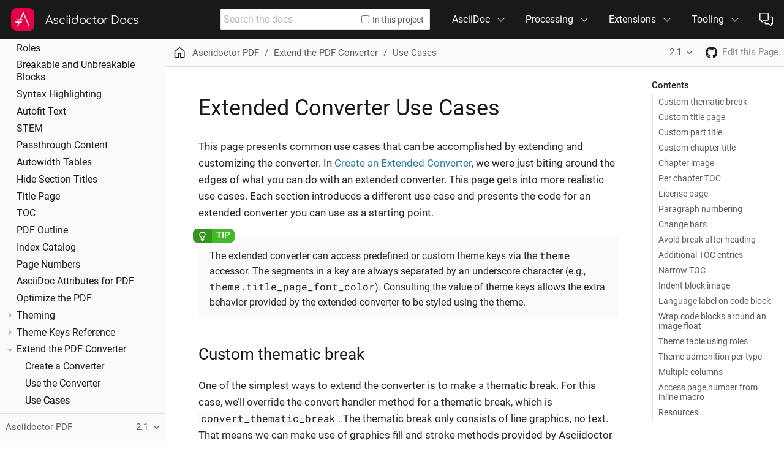

--- FILE ---
content_type: text/html; charset=UTF-8
request_url: https://docs.asciidoctor.org/pdf-converter/2.1/extend/use-cases/
body_size: 13440
content:
<!DOCTYPE html>
<html lang="en">
  <head>
    <meta charset="utf-8">
    <meta name="viewport" content="width=device-width,initial-scale=1">
    <title>Extended Converter Use Cases | Asciidoctor Docs</title>
    <link rel="stylesheet" href="../../../../_/css/site.css">
    <link rel="stylesheet" href="../../../../_/css/vendor/tabs.css">
    <meta name="generator" content="Antora 3.2.0-alpha.10">
    <link rel="canonical" href="https://docs.asciidoctor.org/pdf-converter/latest/extend/use-cases/">
    <meta property="og:url" content="https://docs.asciidoctor.org/pdf-converter/latest/extend/use-cases/">
    <meta property="og:description" content="A documentation page for Asciidoctor PDF.">
    <meta property="og:site_name" content="Asciidoctor Docs">
    <meta name="twitter:card" content="summary_large_image">
    <meta property="og:title" content="Asciidoctor PDF - Extended Converter Use Cases">
    <meta property="og:image" content="https://docs.asciidoctor.org/_/img/asciidoctor-og.png">
    <meta name="twitter:site" content="@asciidoctor">
    <link rel="prev" href="../use-converter/">
    <meta name="page-spec" content="2.1@pdf-converter:extend:use-cases.adoc">
    <link rel="icon" href="../../../../_/img/favicon.ico" type="image/x-icon">
  </head>
  <body class="article">
<header class="header">
  <nav class="navbar">
    <div class="navbar-brand">
      <a class="navbar-item logo" title="Asciidoctor" href="https://asciidoctor.org"><img src="../../../../_/img/asciidoctor-logo.svg" alt="Asciidoctor" width="48"></a>
      <a class="navbar-item title" href="https://docs.asciidoctor.org/">Asciidoctor Docs</a>
      <button class="navbar-burger" aria-controls="topbar-nav" aria-expanded="false" aria-label="Toggle main menu">
        <span></span>
        <span></span>
        <span></span>
      </button>
    </div>
    <div id="topbar-nav" class="navbar-menu">
      <div class="navbar-end">
        <div class="navbar-item search hide-for-print">
          <div id="search" class="field has-filter">
            <input class="query" type="text" placeholder="Search the docs">
            <label class="filter checkbox">
              <input type="checkbox" data-facet-filter="component:pdf-converter"> In this project
            </label>
          </div>
        </div>
        <div class="navbar-item has-dropdown is-hoverable">
          <div class="navbar-link">AsciiDoc</div>
          <div class="navbar-dropdown">
            <a class="navbar-item" href="../../../../asciidoc/latest/">Language</a>
            <a class="navbar-item" href="../../../../asciidoc/latest/syntax-quick-reference/">Syntax Quick Reference</a>
          </div>
        </div>
        <div class="navbar-item has-dropdown is-hoverable">
          <div class="navbar-link">Processing</div>
          <div class="navbar-dropdown">
            <a class="navbar-item" href="../../../../asciidoctor/latest/">Asciidoctor <small>Ruby</small></a>
            <a class="navbar-item" href="../../../../asciidoctor.js/latest/">Asciidoctor.js <small>JavaScript</small></a>
            <a class="navbar-item" href="../../../../asciidoctorj/latest/">AsciidoctorJ <small>Java</small></a>
          </div>
        </div>
        <div class="navbar-item has-dropdown is-hoverable">
          <div class="navbar-link">Extensions</div>
          <div class="navbar-dropdown">
            <div class="navbar-item">Add-on Converters</div>
            <a class="navbar-item" href="../../../latest/">PDF <small>Ruby</small></a>
            <a class="navbar-item" href="../../../../epub3-converter/latest/">EPUB3 <small>Ruby</small></a>
            <a class="navbar-item" href="../../../../reveal.js-converter/latest/">reveal.js <small>Ruby, JavaScript</small></a>
            <hr class="navbar-divider">
            <div class="navbar-item">Source Compilers</div>
            <a class="navbar-item" href="https://github.com/asciidoctor/asciidoctor-reducer" target="_blank" rel="noopener">Reducer <small>Ruby, JavaScript</small></a>
            <hr class="navbar-divider">
            <div class="navbar-item">Extended Syntax</div>
            <a class="navbar-item" href="../../../../diagram-extension/latest/">Asciidoctor Diagram <small>Ruby</small></a>
          </div>
        </div>
        <div class="navbar-item has-dropdown is-hoverable">
          <div class="navbar-link">Tooling</div>
          <div class="navbar-dropdown is-right">
            <div class="navbar-item">Build Automation</div>
            <a class="navbar-item" href="../../../../maven-tools/latest/">Maven Tools <small>Java</small></a>
            <a class="navbar-item" href="../../../../gradle-plugin/latest/">Gradle Plugin <small>Java</small></a>
            <a class="navbar-item" href="../../../../asciidoclet/latest/">Asciidoclet <small>Java</small></a>
            <hr class="navbar-divider">
            <div class="navbar-item">Text Editors / Viewers</div>
            <a class="navbar-item" href="../../../../browser-extension/">Browser Extension</a>
            <a class="navbar-item" href="https://intellij-asciidoc-plugin.ahus1.de/docs" target="_blank" rel="noopener">IntelliJ Plugin</a>
          </div>
        </div>
        <div class="navbar-item has-dropdown is-hoverable">
          <a class="navbar-item" href="../../../../about/get-help/" data-title="Support">
            <span class="icon"><img src="../../../../_/img/octicons-24.svg#view-comment-discussion"></span>
          </a>
          <div class="navbar-dropdown is-right">
            <a class="navbar-item has-icon" href="https://chat.asciidoctor.org" target="_blank" rel="noopener">
              <span class="icon"><img src="../../../../_/img/octicons-16.svg#view-comment-discussion"></span>
              <span>Chat</span>
            </a>
            <!--
            <a class="navbar-item has-icon" href="https://discuss.asciidoctor.org" target="_blank" rel="noopener">
              <span class="icon"><img src="../../../../_/img/octicons-16.svg#view-mail"></span>
              <span>List</span>
            </a>
            -->
            <a class="navbar-item has-icon" href="https://github.com/asciidoctor" target="_blank" rel="noopener">
              <span class="icon"><img src="../../../../_/img/octicons-16.svg#view-mark-github"></span>
              <span>Source</span>
            </a>
            <a class="navbar-item has-icon" href="https://twitter.com/asciidoctor" target="_blank" rel="noopener">
              <span class="icon"><img src="../../../../_/img/octicons-16.svg#view-hash"></span>
              <span>Tweets</span>
            </a>
          </div>
        </div>
      </div>
    </div>
  </nav>
</header>
<div class="body">
<div class="nav-container">
  <aside class="nav">
    <div class="panels">
<div class="nav-panel-menu is-active is-loading" data-panel="menu">
  <nav class="nav-menu">
    <button class="nav-menu-toggle" aria-label="Toggle expand/collapse all" style="display: none"></button>
    <h3 class="title"><a href="../../">Asciidoctor PDF</a></h3>
<ul class="nav-list">
  <li class="nav-item" data-depth="0">
<ul class="nav-list">
  <li class="nav-item" data-depth="1">
    <a class="nav-link" href="../../whats-new/">What&#8217;s New</a>
  </li>
  <li class="nav-item" data-depth="1">
    <a class="nav-link" href="../../features/">Features</a>
  </li>
  <li class="nav-item" data-depth="1">
    <a class="nav-link" href="../../install/">Install Asciidoctor PDF</a>
  </li>
  <li class="nav-item" data-depth="1">
    <a class="nav-link" href="../../convert-to-pdf/">Convert AsciiDoc to PDF</a>
  </li>
  <li class="nav-item" data-depth="1">
    <a class="nav-link" href="../../image-paths-and-formats/">Image Paths and Formats</a>
  </li>
  <li class="nav-item" data-depth="1">
    <a class="nav-link" href="../../image-scaling/">Image Scaling</a>
  </li>
  <li class="nav-item" data-depth="1">
    <a class="nav-link" href="../../background-images/">Background Images</a>
  </li>
  <li class="nav-item" data-depth="1">
    <a class="nav-link" href="../../import-pdf-pages/">Import PDF Pages</a>
  </li>
  <li class="nav-item" data-depth="1">
    <a class="nav-link" href="../../inline-images/">Inline Images</a>
  </li>
  <li class="nav-item" data-depth="1">
    <a class="nav-link" href="../../icons/">Font and Image Icons</a>
  </li>
  <li class="nav-item" data-depth="1">
    <a class="nav-link" href="../../interdocument-xrefs/">Interdocument Xrefs</a>
  </li>
  <li class="nav-item" data-depth="1">
    <a class="nav-link" href="../../roles/">Roles</a>
  </li>
  <li class="nav-item" data-depth="1">
    <a class="nav-link" href="../../breakable-and-unbreakable/">Breakable and Unbreakable Blocks</a>
  </li>
  <li class="nav-item" data-depth="1">
    <a class="nav-link" href="../../syntax-highlighting/">Syntax Highlighting</a>
  </li>
  <li class="nav-item" data-depth="1">
    <a class="nav-link" href="../../autofit-text/">Autofit Text</a>
  </li>
  <li class="nav-item" data-depth="1">
    <a class="nav-link" href="../../stem/">STEM</a>
  </li>
  <li class="nav-item" data-depth="1">
    <a class="nav-link" href="../../passthrough-content/">Passthrough Content</a>
  </li>
  <li class="nav-item" data-depth="1">
    <a class="nav-link" href="../../autowidth-tables/">Autowidth Tables</a>
  </li>
  <li class="nav-item" data-depth="1">
    <a class="nav-link" href="../../notitle/">Hide Section Titles</a>
  </li>
  <li class="nav-item" data-depth="1">
    <a class="nav-link" href="../../title-page/">Title Page</a>
  </li>
  <li class="nav-item" data-depth="1">
    <a class="nav-link" href="../../toc/">TOC</a>
  </li>
  <li class="nav-item" data-depth="1">
    <a class="nav-link" href="../../pdf-outline/">PDF Outline</a>
  </li>
  <li class="nav-item" data-depth="1">
    <a class="nav-link" href="../../index-catalog/">Index Catalog</a>
  </li>
  <li class="nav-item" data-depth="1">
    <a class="nav-link" href="../../page-numbers/">Page Numbers</a>
  </li>
  <li class="nav-item" data-depth="1">
    <a class="nav-link" href="../../asciidoc-attributes/">AsciiDoc Attributes for PDF</a>
  </li>
  <li class="nav-item" data-depth="1">
    <a class="nav-link" href="../../optimize-pdf/">Optimize the PDF</a>
  </li>
</ul>
  </li>
  <li class="nav-item" data-depth="0">
<ul class="nav-list">
  <li class="nav-item" data-depth="1">
    <button class="nav-item-toggle"></button>
    <a class="nav-link" href="../../theme/">Theming</a>
<ul class="nav-list">
  <li class="nav-item" data-depth="2">
    <button class="nav-item-toggle"></button>
    <a class="nav-link" href="../../theme/language/">Keys, Properties and Values</a>
<ul class="nav-list">
  <li class="nav-item" data-depth="3">
    <a class="nav-link" href="../../theme/measurement-units/">Measurement Units</a>
  </li>
  <li class="nav-item" data-depth="3">
    <a class="nav-link" href="../../theme/color/">Colors</a>
  </li>
  <li class="nav-item" data-depth="3">
    <a class="nav-link" href="../../theme/variables/">Variables</a>
  </li>
  <li class="nav-item" data-depth="3">
    <a class="nav-link" href="../../theme/math-operations/">Math Operations</a>
  </li>
  <li class="nav-item" data-depth="3">
    <a class="nav-link" href="../../theme/quoted-string/">Quoted String</a>
  </li>
</ul>
  </li>
  <li class="nav-item" data-depth="2">
    <button class="nav-item-toggle"></button>
    <a class="nav-link" href="../../theme/font-support/">Fonts</a>
<ul class="nav-list">
  <li class="nav-item" data-depth="3">
    <a class="nav-link" href="../../theme/custom-font/">Custom Fonts</a>
  </li>
  <li class="nav-item" data-depth="3">
    <a class="nav-link" href="../../theme/prepare-custom-font/">Prepare a Custom Font</a>
  </li>
  <li class="nav-item" data-depth="3">
    <a class="nav-link" href="../../theme/fallback-font/">Fallback Fonts</a>
  </li>
  <li class="nav-item" data-depth="3">
    <a class="nav-link" href="../../theme/cjk/">Create a CJK Theme</a>
  </li>
</ul>
  </li>
  <li class="nav-item" data-depth="2">
    <a class="nav-link" href="../../theme/blocks/">Block Styles</a>
  </li>
  <li class="nav-item" data-depth="2">
    <a class="nav-link" href="../../theme/block-images/">Block Image Styles</a>
  </li>
  <li class="nav-item" data-depth="2">
    <a class="nav-link" href="../../theme/tables/">Table Styles</a>
  </li>
  <li class="nav-item" data-depth="2">
    <a class="nav-link" href="../../theme/text/">Text Styles</a>
  </li>
  <li class="nav-item" data-depth="2">
    <a class="nav-link" href="../../theme/images/">Theme Images</a>
  </li>
  <li class="nav-item" data-depth="2">
    <a class="nav-link" href="../../theme/extend-theme/">Customize the Theme</a>
  </li>
  <li class="nav-item" data-depth="2">
    <a class="nav-link" href="../../theme/custom-role/">Custom Roles</a>
  </li>
  <li class="nav-item" data-depth="2">
    <a class="nav-link" href="../../theme/covers/">Covers</a>
  </li>
  <li class="nav-item" data-depth="2">
    <a class="nav-link" href="../../theme/title-pages/">Title Page</a>
  </li>
  <li class="nav-item" data-depth="2">
    <a class="nav-link" href="../../theme/add-running-content/">Add Running Content</a>
  </li>
  <li class="nav-item" data-depth="2">
    <a class="nav-link" href="../../theme/page-numbers/">Configure the Page Numbers</a>
  </li>
  <li class="nav-item" data-depth="2">
    <a class="nav-link" href="../../theme/print-and-prepress/">Print and Prepress Modes</a>
  </li>
  <li class="nav-item" data-depth="2">
    <a class="nav-link" href="../../theme/apply-theme/">Apply a Theme</a>
  </li>
  <li class="nav-item" data-depth="2">
    <a class="nav-link" href="../../theme/source-highlighting-theme/">Source Highlighting Themes</a>
  </li>
</ul>
  </li>
  <li class="nav-item" data-depth="1">
    <button class="nav-item-toggle"></button>
    <a class="nav-link" href="../../theme/keys/">Theme Keys Reference</a>
<ul class="nav-list">
  <li class="nav-item" data-depth="2">
    <a class="nav-link" href="../../theme/extends/">Extends</a>
  </li>
  <li class="nav-item" data-depth="2">
    <a class="nav-link" href="../../theme/font/">Font</a>
  </li>
  <li class="nav-item" data-depth="2">
    <a class="nav-link" href="../../theme/page/">Page</a>
  </li>
  <li class="nav-item" data-depth="2">
    <a class="nav-link" href="../../theme/base/">Base</a>
  </li>
  <li class="nav-item" data-depth="2">
    <a class="nav-link" href="../../theme/role/">Role</a>
  </li>
  <li class="nav-item" data-depth="2">
    <a class="nav-link" href="../../theme/abstract/">Abstract</a>
  </li>
  <li class="nav-item" data-depth="2">
    <a class="nav-link" href="../../theme/admonition/">Admonition</a>
  </li>
  <li class="nav-item" data-depth="2">
    <a class="nav-link" href="../../theme/block/">Block</a>
  </li>
  <li class="nav-item" data-depth="2">
    <a class="nav-link" href="../../theme/block-image/">Block Image</a>
  </li>
  <li class="nav-item" data-depth="2">
    <a class="nav-link" href="../../theme/button/">Button</a>
  </li>
  <li class="nav-item" data-depth="2">
    <a class="nav-link" href="../../theme/callout/">Callout List and Number</a>
  </li>
  <li class="nav-item" data-depth="2">
    <a class="nav-link" href="../../theme/caption/">Caption</a>
  </li>
  <li class="nav-item" data-depth="2">
    <a class="nav-link" href="../../theme/code/">Code Block</a>
  </li>
  <li class="nav-item" data-depth="2">
    <a class="nav-link" href="../../theme/codespan/">Codespan</a>
  </li>
  <li class="nav-item" data-depth="2">
    <a class="nav-link" href="../../theme/cover/">Cover</a>
  </li>
  <li class="nav-item" data-depth="2">
    <a class="nav-link" href="../../theme/description-list/">Description List</a>
  </li>
  <li class="nav-item" data-depth="2">
    <a class="nav-link" href="../../theme/example/">Example</a>
  </li>
  <li class="nav-item" data-depth="2">
    <a class="nav-link" href="../../theme/footnotes/">Footnotes</a>
  </li>
  <li class="nav-item" data-depth="2">
    <a class="nav-link" href="../../theme/heading/">Heading</a>
  </li>
  <li class="nav-item" data-depth="2">
    <a class="nav-link" href="../../theme/index-section/">Index</a>
  </li>
  <li class="nav-item" data-depth="2">
    <a class="nav-link" href="../../theme/keyboard/">Keyboard</a>
  </li>
  <li class="nav-item" data-depth="2">
    <a class="nav-link" href="../../theme/link/">Link</a>
  </li>
  <li class="nav-item" data-depth="2">
    <a class="nav-link" href="../../theme/list/">List</a>
  </li>
  <li class="nav-item" data-depth="2">
    <a class="nav-link" href="../../theme/mark/">Mark</a>
  </li>
  <li class="nav-item" data-depth="2">
    <a class="nav-link" href="../../theme/menu/">Menu</a>
  </li>
  <li class="nav-item" data-depth="2">
    <a class="nav-link" href="../../theme/prose/">Prose</a>
  </li>
  <li class="nav-item" data-depth="2">
    <a class="nav-link" href="../../theme/quote/">Quote</a>
  </li>
  <li class="nav-item" data-depth="2">
    <a class="nav-link" href="../../theme/quotes/">Quotes</a>
  </li>
  <li class="nav-item" data-depth="2">
    <a class="nav-link" href="../../theme/running-content/">Running Content</a>
  </li>
  <li class="nav-item" data-depth="2">
    <a class="nav-link" href="../../theme/section/">Section</a>
  </li>
  <li class="nav-item" data-depth="2">
    <a class="nav-link" href="../../theme/sidebar/">Sidebar</a>
  </li>
  <li class="nav-item" data-depth="2">
    <a class="nav-link" href="../../theme/svg/">SVG</a>
  </li>
  <li class="nav-item" data-depth="2">
    <a class="nav-link" href="../../theme/table/">Table</a>
  </li>
  <li class="nav-item" data-depth="2">
    <a class="nav-link" href="../../theme/thematic-break/">Thematic Break</a>
  </li>
  <li class="nav-item" data-depth="2">
    <a class="nav-link" href="../../theme/title-page/">Title Page</a>
  </li>
  <li class="nav-item" data-depth="2">
    <a class="nav-link" href="../../theme/toc/">TOC</a>
  </li>
  <li class="nav-item" data-depth="2">
    <a class="nav-link" href="../../theme/verse/">Verse</a>
  </li>
</ul>
  </li>
</ul>
  </li>
  <li class="nav-item" data-depth="0">
<ul class="nav-list">
  <li class="nav-item" data-depth="1">
    <button class="nav-item-toggle"></button>
    <a class="nav-link" href="../">Extend the PDF Converter</a>
<ul class="nav-list">
  <li class="nav-item" data-depth="2">
    <a class="nav-link" href="../create-converter/">Create a Converter</a>
  </li>
  <li class="nav-item" data-depth="2">
    <a class="nav-link" href="../use-converter/">Use the Converter</a>
  </li>
  <li class="nav-item is-current-url" data-depth="2">
    <a class="nav-link" href="./">Use Cases</a>
  </li>
</ul>
  </li>
</ul>
  </li>
</ul>
  </nav>
  <script>
;(function () {
  var panel = document.querySelector('.nav-panel-menu')
  var page
  var hash = window.location.hash
  if (hash) {
    if (~hash.indexOf('%')) hash = decodeURIComponent(hash)
    if (~hash.indexOf('"')) hash = hash.replace(/(?=")/g, '\\')
    var link = panel.querySelector('.nav-link[href="' + hash + '"]')
    if (link) page = link.parentNode
    else if ((page = panel.querySelector('.is-current-url'))) page.classList.add('is-provisional')
  } else {
    page = panel.querySelector('.is-current-url')
  }
  if (page) {
    var ancestor = page
    while ((ancestor = ancestor.parentNode) && ancestor !== panel) {
      if (ancestor.className === 'nav-item') ancestor.classList.add('is-current-path', 'is-active')
    }
    page.classList.add('is-current-page', 'is-active')
    if (panel.scrollHeight > panel.clientHeight) {
      var panelRect = panel.getBoundingClientRect()
      var linkRect = page.querySelector('.nav-link').getBoundingClientRect()
      panel.scrollTop += Math.round(linkRect.top - panelRect.top - (panelRect.height - linkRect.height) * 0.5)
    }
  } else {
    panel.scrollTop = 0
  }
  panel.classList.remove('is-loading')
})()
  </script>
</div>
<div class="nav-panel-explore" data-panel="explore">
  <div class="context">
    <span class="title">Asciidoctor PDF</span>
    <span class="version">2.1</span>
  </div>
  <ul class="components">
    <li class="component">
      <a class="title" href="../../../../asciidoc/latest/">AsciiDoc</a>
    </li>
    <li class="component">
      <a class="title" href="../../../../asciidoctor/latest/">Asciidoctor</a>
      <ul class="versions">
        <li class="version is-latest">
          <a href="../../../../asciidoctor/latest/">2.0</a>
        </li>
      </ul>
    </li>
    <li class="component">
      <a class="title" href="../../../../asciidoctor.js/latest/">Asciidoctor.js</a>
      <ul class="versions">
        <li class="version is-latest">
          <a href="../../../../asciidoctor.js/latest/">3.0</a>
        </li>
        <li class="version">
          <a href="../../../../asciidoctor.js/2.2/">2.2</a>
        </li>
      </ul>
    </li>
    <li class="component">
      <a class="title" href="../../../../asciidoctorj/latest/">AsciidoctorJ</a>
      <ul class="versions">
        <li class="version is-latest">
          <a href="../../../../asciidoctorj/latest/">3.0</a>
        </li>
        <li class="version">
          <a href="../../../../asciidoctorj/2.5/">2.5</a>
        </li>
      </ul>
    </li>
    <li class="component is-current">
      <a class="title" href="../../../latest/">Asciidoctor PDF</a>
      <ul class="versions">
        <li class="version is-latest">
          <a href="../../../latest/">2.3</a>
        </li>
        <li class="version">
          <a href="../../../2.2/">2.2</a>
        </li>
        <li class="version is-current">
          <a href="../../">2.1</a>
        </li>
        <li class="version">
          <a href="../../../2.0/">2.0</a>
        </li>
      </ul>
    </li>
    <li class="component">
      <a class="title" href="../../../../epub3-converter/latest/">Asciidoctor EPUB3</a>
      <ul class="versions">
        <li class="version is-latest">
          <a href="../../../../epub3-converter/latest/">2.3</a>
        </li>
      </ul>
    </li>
    <li class="component">
      <a class="title" href="../../../../reveal.js-converter/latest/">Asciidoctor reveal.js</a>
      <ul class="versions">
        <li class="version is-latest">
          <a href="../../../../reveal.js-converter/latest/">5.0</a>
        </li>
        <li class="version">
          <a href="../../../../reveal.js-converter/4.1/">4.1</a>
        </li>
      </ul>
    </li>
    <li class="component">
      <a class="title" href="../../../../maven-tools/latest/">Maven Tools</a>
      <ul class="versions">
        <li class="version is-latest">
          <a href="../../../../maven-tools/latest/">3.2</a>
        </li>
      </ul>
    </li>
    <li class="component">
      <a class="title" href="../../../../gradle-plugin/latest/">Gradle Plugin Suite</a>
      <ul class="versions">
        <li class="version">
          <a href="../../../../gradle-plugin/5.0/">5.0</a>
        </li>
        <li class="version is-latest">
          <a href="../../../../gradle-plugin/latest/">4.0</a>
        </li>
      </ul>
    </li>
    <li class="component">
      <a class="title" href="../../../../asciidoclet/latest/">Asciidoclet</a>
      <ul class="versions">
        <li class="version is-latest">
          <a href="../../../../asciidoclet/latest/">2.0</a>
        </li>
        <li class="version">
          <a href="../../../../asciidoclet/1.5.6/">1.5.6</a>
        </li>
      </ul>
    </li>
    <li class="component">
      <a class="title" href="../../../../diagram-extension/latest/">Asciidoctor Diagram</a>
      <ul class="versions">
        <li class="version is-latest">
          <a href="../../../../diagram-extension/latest/">3.0.1</a>
        </li>
      </ul>
    </li>
    <li class="component">
      <a class="title" href="../../../../browser-extension/">Browser Extension</a>
    </li>
    <li class="component">
      <a class="title" href="../../../../about/">Community</a>
    </li>
  </ul>
</div>
    </div>
  </aside>
</div>
<main class="article">
<div class="toolbar" role="navigation">
<button class="nav-toggle"></button>
  <a href="../../../../" class="home-link" title="Home"></a>
<nav class="breadcrumbs" aria-label="breadcrumbs">
  <ul>
    <li><a href="../../">Asciidoctor PDF</a></li>
    <li><a href="../">Extend the PDF Converter</a></li>
    <li><a href="./">Use Cases</a></li>
  </ul>
</nav>
<div class="page-versions">
  <button class="version-menu-toggle" title="Show other versions of page">2.1</button>
  <div class="version-menu">
    <a class="version" href="../../../latest/extend/use-cases/">2.3</a>
    <a class="version" href="../../../2.2/extend/use-cases/">2.2</a>
    <a class="version is-current" href="./">2.1</a>
    <a class="version" href="../../../2.0/extend/use-cases/">2.0</a>
  </div>
</div>
<a class="project-link" href="https://github.com/asciidoctor/asciidoctor-pdf" title="Project home"><span class="icon"><img src="../../../../_/img/octicons-16.svg#view-mark-github"></span></a>
<div class="edit-this-page"><a href="https://github.com/asciidoctor/asciidoctor-pdf/edit/v2.1.x/docs/modules/extend/pages/use-cases.adoc">Edit this Page</a></div>
</div>
  <div class="content">
<aside class="toc sidebar" data-title="Contents" data-levels="2">
  <div class="toc-menu"></div>
</aside>
<article class="doc pdf-converter">
<h1 class="page">Extended Converter Use Cases</h1>
<div id="preamble">
<div class="sectionbody">
<div class="paragraph">
<p>This page presents common use cases that can be accomplished by extending and customizing the converter.
In <a href="../create-converter/" class="xref page">Create an Extended Converter</a>, we were just biting around the edges of what you can do with an extended converter.
This page gets into more realistic use cases.
Each section introduces a different use case and presents the code for an extended converter you can use as a starting point.</p>
</div>
<div class="admonitionblock tip">
<table>
<tr>
<td class="icon">
<i class="fa icon-tip" title="Tip"></i>
</td>
<td class="content">
The extended converter can access predefined or custom theme keys via the <code>theme</code> accessor.
The segments in a key are always separated by an underscore character (e.g., <code>theme.title_page_font_color</code>).
Consulting the value of theme keys allows the extra behavior provided by the extended converter to be styled using the theme.
</td>
</tr>
</table>
</div>
</div>
</div>
<div class="sect1">
<h2 id="custom-thematic-break"><a class="anchor" href="#custom-thematic-break"></a>Custom thematic break</h2>
<div class="sectionbody">
<div class="paragraph">
<p>One of the simplest ways to extend the converter is to make a thematic break.
For this case, we&#8217;ll override the convert handler method for a thematic break, which is <code>convert_thematic_break</code>.
The thematic break only consists of line graphics, no text.
That means we can make use of graphics fill and stroke methods provided by Asciidoctor PDF or Prawn.</p>
</div>
<div class="listingblock">
<div class="title">Extended converter with custom thematic break</div>
<div class="content">
<pre class="highlightjs highlight"><code class="language-ruby hljs" data-lang="ruby">class PDFConverterCustomThematicBreak &lt; (Asciidoctor::Converter.for 'pdf')
  register_for 'pdf'

  def convert_thematic_break node
    theme_margin :thematic_break, :top
    stroke_horizontal_rule 'FF0000', line_width: 0.5, line_style: :solid
    move_down 1
    stroke_horizontal_rule 'FF0000', line_width: 1, line_style: :solid
    move_down 1
    stroke_horizontal_rule 'FF0000', line_width: 0.5, line_style: :solid
    theme_margin :thematic_break, ((block_next = next_enclosed_block node) ? :bottom : :top), block_next || true
  end
end</code></pre>
</div>
</div>
<div class="paragraph">
<p>The return value of the convert handler method for a block node is ignored, which is why there&#8217;s no clear return value in this override.
If this were a convert handler method for an inline node, a return value would be required, which becomes the text to render.</p>
</div>
</div>
</div>
<div class="sect1">
<h2 id="custom-title-page"><a class="anchor" href="#custom-title-page"></a>Custom title page</h2>
<div class="sectionbody">
<div class="paragraph">
<p>Every title page is as unique as the work itself.
That&#8217;s why Asciidoctor PDF gives you the ability to customize the title page by overriding the <code>ink_title_page</code> method in an extended converter.
The <code>ink_title_page</code> method is called after the title page has been created and the background applied, so it can focus on writing content.
In this method, you can choose to honor the <code>title-page</code> settings from the theme, or go your own way.
The one rule is that this method must not start a new page.</p>
</div>
<div class="paragraph">
<p>Let&#8217;s create a custom title page that shows the document title and subtitle between two lines in the top half and a logo in the bottom half.</p>
</div>
<div class="listingblock">
<div class="title">Extended converter with custom title page</div>
<div class="content">
<pre class="highlightjs highlight"><code class="language-ruby hljs" data-lang="ruby">class PDFConverterCustomTitlePage &lt; (Asciidoctor::Converter.for 'pdf')
  register_for 'pdf'

  def ink_title_page doc
    move_cursor_to page_height * 0.75
    theme_font :title_page do
      stroke_horizontal_rule '2967B2', line_width: 1.5, line_style: :double
      move_down 10
      doctitle = doc.doctitle partition: true
      theme_font :title_page_title do
        ink_prose doctitle.main, align: :center, color: theme.base_font_color, line_height: 1, margin: 0
      end
      if (subtitle = doctitle.subtitle)
        theme_font :title_page_subtitle do
          move_down 10
          ink_prose subtitle, align: :center, margin: 0
          move_down 10
        end
      end
      stroke_horizontal_rule '2967B2', line_width: 1.5, line_style: :double
      move_cursor_to page_height * 0.5
      convert ::Asciidoctor::Block.new doc, :image,
        content_model: :empty,
        attributes: { 'target' =&gt; 'sample-logo.jpg', 'pdfwidth' =&gt; '1.5in', 'align' =&gt; 'center' },
        pinned: true
    end
  end
end</code></pre>
</div>
</div>
<div class="paragraph">
<p>The methods <code>move_cursor_to</code> and <code>move_cursor</code> advance the cursor on the page where the next content will be written.
The method <code>theme_font</code> applies the font from the specified category in the theme (with hyphens in the category name replaced by underscores).
The method <code>stroke_horizontal_rule</code> draws a horizontal line using the specified color and line width.
The method <code>ink_prose</code> is provided by Asciidoctor PDF to make writing text to the page easier.
Finally, the method <code>convert</code> will convert and render the Asciidoctor node that is passed to it, in this case a block image.</p>
</div>
</div>
</div>
<div class="sect1">
<h2 id="custom-part-title"><a class="anchor" href="#custom-part-title"></a>Custom part title</h2>
<div class="sectionbody">
<div class="paragraph">
<p>A common need is to add extra styling to the title page for a part in a multi-part book.
Since this is a specialized section element, there&#8217;s a dedicated method named <code>ink_part_title</code> that you can override.
The converter already allocates a dedicated page for the part title (so there&#8217;s no need to worry about doing that).
The extended converter can override the method that inks the part title to add extra decoration or content to that page.</p>
</div>
<div class="paragraph">
<p>Let&#8217;s customize the part title page by making the background orange, making the font white, aligning the title to the right, adding a line below it, and switching off the running content.</p>
</div>
<div class="listingblock">
<div class="title">Extended converter with custom part title</div>
<div class="content">
<pre class="highlightjs highlight"><code class="language-ruby hljs" data-lang="ruby">class PDFConverterCustomPartTitle &lt; (Asciidoctor::Converter.for 'pdf')
  register_for 'pdf'

  def ink_part_title node, title, opts = {}
    fill_absolute_bounds 'E64C3D'
    move_down cursor * 0.25
    indent bounds.width * 0.5 do
      ink_prose title, line_height: 1.3, color: 'FFFFFF', inline_format: true, align: :right, size: 42, margin: 0
    end
    indent bounds.width * 0.33 do
      move_down 12
      stroke_horizontal_rule 'FFFFFF', line_width: 3
    end
    page.imported
  end
end</code></pre>
</div>
</div>
<div class="paragraph">
<p>The method <code>ink_prose</code> is provided by Asciidoctor PDF to make writing text to the page easier.
If you wanted, you could just use the low-level <code>text</code> method provided by Prawn.</p>
</div>
<div class="admonitionblock tip">
<table>
<tr>
<td class="icon">
<i class="fa icon-tip" title="Tip"></i>
</td>
<td class="content">
It&#8217;s also possible to override the <code>start_new_part</code> method if all you want to do is called <code>page.imported</code> to turn off the running content.
</td>
</tr>
</table>
</div>
<div class="paragraph">
<p>To find all the available methods to override, consult the <a href="https://www.rubydoc.info/github/asciidoctor/asciidoctor-pdf/Asciidoctor/PDF/Converter" target="_blank" rel="noopener">API docs</a>.</p>
</div>
</div>
</div>
<div class="sect1">
<h2 id="custom-chapter-title"><a class="anchor" href="#custom-chapter-title"></a>Custom chapter title</h2>
<div class="sectionbody">
<div class="paragraph">
<p>A similar need is to add extra styling to the title of a chapter, or to place it on a page by itself.
The extended converter can override the method that inks the chapter title to add extra decoration or content to that page, then insert a page break afterwards.</p>
</div>
<div class="listingblock">
<div class="title">Extended converter with custom chapter title</div>
<div class="content">
<pre class="highlightjs highlight"><code class="language-ruby hljs" data-lang="ruby">class PDFConverterCustomChapterTitle &lt; (Asciidoctor::Converter.for 'pdf')
  register_for 'pdf'

  def ink_chapter_title node, title, opts = {}
    move_down cursor * 0.25
    ink_heading title, (opts.merge align: :center, text_transform: :uppercase)
    stroke_horizontal_rule 'DDDDDD', line_width: 2
    move_down theme.block_margin_bottom
    theme_font :base do
      layout_prose 'Custom text here, maybe a chapter preamble.'
    end
    start_new_page
  end
end</code></pre>
</div>
</div>
<div class="admonitionblock tip">
<table>
<tr>
<td class="icon">
<i class="fa icon-tip" title="Tip"></i>
</td>
<td class="content">
It&#8217;s also possible to override the <code>start_new_chapter</code> method if all you want to do is called <code>page.imported</code> to turn off the running content.
</td>
</tr>
</table>
</div>
</div>
</div>
<div class="sect1">
<h2 id="chapter-image"><a class="anchor" href="#chapter-image"></a>Chapter image</h2>
<div class="sectionbody">
<div class="paragraph">
<p>As another way to customize the chapter title, you may want to add an image above the chapter title if specified.
Once again, the extended converter can override the method that inks the chapter title and use it as an opportunity to insert an image.</p>
</div>
<div class="listingblock">
<div class="title">Extended converter with chapter image</div>
<div class="content">
<pre class="highlightjs highlight"><code class="language-ruby hljs" data-lang="ruby">class PDFConverterChapterImage &lt; (Asciidoctor::Converter.for 'pdf')
  register_for 'pdf'

  def ink_chapter_title sect, title, opts
    if (image_path = sect.attr 'image')
      image_attrs = { 'target' =&gt; image_path, 'pdfwidth' =&gt; '1in' }
      image_block = ::Asciidoctor::Block.new sect.document, :image, content_model: :empty, attributes: image_attrs
      convert_image image_block, relative_to_imagesdir: true, pinned: true
    end
    super
  end
end</code></pre>
</div>
</div>
<div class="paragraph">
<p>The path to the image is controlled using the <code>image</code> block attribute on the chapter.</p>
</div>
<div class="listingblock">
<div class="content">
<pre class="highlightjs highlight"><code class="language-asciidoc hljs" data-lang="asciidoc">[image=gears.png]
== Chapter Title</code></pre>
</div>
</div>
</div>
</div>
<div class="sect1">
<h2 id="per-chapter-toc"><a class="anchor" href="#per-chapter-toc"></a>Per chapter TOC</h2>
<div class="sectionbody">
<div class="paragraph">
<p>In addition to (or instead of) a TOC for the whole book, you may want to insert a TOC per chapter immediately following the chapter title.
Inserting a TOC into the PDF is a two-step process.
First, you need to allocate the space for the chapter TOC using the <code>allocate_toc</code> method.
Then, you need to come back and ink the TOC after the chapter has been rendered using the <code>ink_toc</code> method.</p>
</div>
<div class="listingblock">
<div class="title">Extended converter with TOC per chapter</div>
<div class="content">
<pre class="highlightjs highlight"><code class="language-ruby hljs" data-lang="ruby">class PDFConverterChapterTOC &lt; (Asciidoctor::Converter.for 'pdf')
  register_for 'pdf'

  def convert_section sect, opts = {}
    result = super
    if (toc_extent = sect.attr 'pdf-toc-extent')
      levels = (sect.document.attr 'chapter-toclevels', 1).to_i + 1
      page_numbering_offset = @index.start_page_number - 1
      float do
        ink_toc sect, levels, toc_extent.from.page, toc_extent.from.cursor, page_numbering_offset
      end
    end
    result
  end

  def ink_chapter_title sect, title, opts
    super
    if ((doc = sect.document).attr? 'chapter-toc') &amp;&amp; (levels = (doc.attr 'chapter-toclevels', 1).to_i + 1) &gt; 1
      theme_font :base do
        sect.set_attr 'pdf-toc-extent', (allocate_toc sect, levels, cursor, false)
      end
    end
  end
end</code></pre>
</div>
</div>
<div class="paragraph">
<p>The chapter TOC can is activated by setting the <code>chapter-toc</code> attribute and the depth of the TOC is controlled using the <code>chapter-toclevels</code> attribute.
For example:</p>
</div>
<div class="listingblock">
<div class="content">
<pre class="highlightjs highlight"><code class="language-asciidoc hljs" data-lang="asciidoc">= Book Title
:chapter-toc:
:chapter-toclevels: 2</code></pre>
</div>
</div>
</div>
</div>
<div class="sect1">
<h2 id="license-page"><a class="anchor" href="#license-page"></a>License page</h2>
<div class="sectionbody">
<div class="paragraph">
<p>Let&#8217;s so you want to insert a license page into your documents, but you don&#8217;t want to have to put a block macro for it in the document source.
You can use an extended converter to add new pages to the body of the document.</p>
</div>
<div class="paragraph">
<p>Let&#8217;s consider the case of reading the license text from a file and inserting it into the first page of the body.</p>
</div>
<div class="listingblock">
<div class="title">Extended converter with license page</div>
<div class="content">
<pre class="highlightjs highlight"><code class="language-ruby hljs" data-lang="ruby">class PDFConverterLicensePage &lt; (Asciidoctor::Converter.for 'pdf')
  register_for 'pdf'

  def traverse node
    return super unless node.context == :document
    start_new_page unless at_page_top?
    theme_font :heading, level: 2 do
      ink_heading 'License', level: 2
    end
    license_text = File.read 'LICENSE'
    theme_font :code do
      ink_prose license_text, normalize: false, align: :left, color: theme.base_font_color
    end
    start_new_page
    super
  end
end</code></pre>
</div>
</div>
<div class="paragraph">
<p>The method <code>start_new_page</code> will create a new page in the document.
The <code>ink_prose</code> method provides a <code>normalize</code> option.
When this option is false, it will preserve the newlines in the content, which is what we want in the case of license text.
You may want to take this a bit further and allow the location of the license file to be configurable.</p>
</div>
</div>
</div>
<div class="sect1">
<h2 id="paragraph-numbering"><a class="anchor" href="#paragraph-numbering"></a>Paragraph numbering</h2>
<div class="sectionbody">
<div class="paragraph">
<p>To help with content auditing or coorelation, you may want to add a number in front of each paragraph.
You can do this first by assigning a number to each paragraph in the document in the <code>init_pdf</code> method.
Then, you can add this number in the left margin at the start of each paragraph by overriding the <code>convert_paragraph</code> method.</p>
</div>
<div class="listingblock">
<div class="title">Extended converter with paragraph numbering</div>
<div class="content">
<pre class="highlightjs highlight"><code class="language-ruby hljs" data-lang="ruby">class PDFConverterNumberedParagraphs &lt; (Asciidoctor::Converter.for 'pdf')
  register_for 'pdf'

  def init_pdf doc
    doc
      .find_by(context: :paragraph) {|candidate| [:document, :section].include? candidate.parent.context }
      .each_with_index {|paragraph, idx| paragraph.set_attr 'number', idx + 1 }
    super
  end

  def convert_paragraph node
    if (paragraph_number = node.attr 'number')
      float do
        label = %(#{paragraph_number}.#{::Prawn::Text::NBSP})
        label_width = rendered_width_of_string label
        bounding_box [-label_width, cursor], width: label_width do
          ink_prose label, color: 'CCCCCC', align: :right, margin: 0, single_line: true
        end
      end
    end
    super
  end
end</code></pre>
</div>
</div>
</div>
</div>
<div class="sect1">
<h2 id="change-bars"><a class="anchor" href="#change-bars"></a>Change bars</h2>
<div class="sectionbody">
<div class="paragraph">
<p>If you have a preprocessor that adds change metadata to the content, you can use an extended converter to draw change bars to add a visual indicator in the rendered output.</p>
</div>
<div class="listingblock">
<div class="title">Extended converter with change bars</div>
<div class="content">
<pre class="highlightjs highlight"><code class="language-ruby hljs" data-lang="ruby">class PDFConverterChangeBars &lt; (Asciidoctor::Converter.for 'pdf')
  register_for 'pdf'

  def convert_paragraph node
    start_cursor = cursor
    super
    if node.role? 'changed'
      float do
        bounding_box [bounds.left - 4, start_cursor], width: 2, height: (start_cursor - cursor) do
          fill_bounds 'FF0000'
        end
      end
    end
  end
end</code></pre>
</div>
</div>
<div class="paragraph">
<p>This converter will look for paragraphs like this one:</p>
</div>
<div class="listingblock">
<div class="content">
<pre class="highlightjs highlight"><code class="language-asciidoc hljs" data-lang="asciidoc">[.changed]
This line has been changed.</code></pre>
</div>
</div>
</div>
</div>
<div class="sect1">
<h2 id="avoid-break-after-heading"><a class="anchor" href="#avoid-break-after-heading"></a>Avoid break after heading</h2>
<div class="sectionbody">
<div class="paragraph">
<p>This functionality is already provided by the converter if you set the <code>breakable</code> option on section title or discrete heading.
The code is presented here both to explain how it works and to use to make this behavior automatic.</p>
</div>
<div class="paragraph">
<p>If an in-flow heading is followed by content that doesn&#8217;t fit on the current page, and the <code>breakable</code> option is not set on the heading, the converter will orphan the heading on the current page.
You can fix this behavior by overriding the <code>arrange_heading</code> method in an extended converter.</p>
</div>
<div class="paragraph">
<p>This extended converter takes this opportunity to use <code>dry_run</code> to make an attempt to write content in the remaining space on the page after the heading.
If no content is written, it advances to the next page before inking the heading (and its corresponding anchor).</p>
</div>
<div class="listingblock">
<div class="title">Extended converter that avoids a page break after a heading</div>
<div class="content">
<pre class="highlightjs highlight"><code class="language-ruby hljs" data-lang="ruby">class PDFConverterAvoidBreakAfterSectionTitle &lt; (Asciidoctor::Converter.for 'pdf')
  register_for 'pdf'

  def arrange_heading node, title, opts
    return if y &gt;= page_height / 3 <i class="conum" data-value="1"></i><b>(1)</b>
    orphaned = nil
    dry_run single_page: true do <i class="conum" data-value="2"></i><b>(2)</b>
      start_page = page
      theme_font :heading, level: opts[:level] do
        if opts[:part]
          ink_part_title node, title, opts <i class="conum" data-value="3"></i><b>(3)</b>
        elsif opts[:chapterlike]
          ink_chapter_title node, title, opts <i class="conum" data-value="3"></i><b>(3)</b>
        else
          ink_general_heading node, title, opts <i class="conum" data-value="3"></i><b>(3)</b>
        end
      end
      if page == start_page
        page.tare_content_stream
        orphaned = stop_if_first_page_empty do <i class="conum" data-value="4"></i><b>(4)</b>
          if node.context == :section
            traverse node
          else # discrete heading
            convert (siblings = node.parent.blocks)[(siblings.index node).next]
          end
        end
      end
    end
    advance_page if orphaned <i class="conum" data-value="5"></i><b>(5)</b>
    nil
  end
end</code></pre>
</div>
</div>
<div class="colist arabic">
<table>
<tr>
<td><i class="conum" data-value="1"></i><b>1</b></td>
<td>An optional optimization to skip this logic if the cursor is above the bottom third of the page.</td>
</tr>
<tr>
<td><i class="conum" data-value="2"></i><b>2</b></td>
<td>Initiate a dry run up to the end of the current page.</td>
</tr>
<tr>
<td><i class="conum" data-value="3"></i><b>3</b></td>
<td>Render the heading as normal.</td>
</tr>
<tr>
<td><i class="conum" data-value="4"></i><b>4</b></td>
<td>Proceed with converting content until the end of the page is reached. Returns true if content is written, false otherwise.</td>
</tr>
<tr>
<td><i class="conum" data-value="5"></i><b>5</b></td>
<td>Start new page before rendering heading if orphaned.</td>
</tr>
</table>
</div>
</div>
</div>
<div class="sect1">
<h2 id="additional-toc-entries"><a class="anchor" href="#additional-toc-entries"></a>Additional TOC entries</h2>
<div class="sectionbody">
<div class="paragraph">
<p>By default, the table of contents (TOC) only includes section references.
If you want to include additional entries in the TOC, or to filter the sections that are included, you can extend the converter and override the <code>get_entries_for_toc</code> method.
This method is invoked for each parent entry in the TOC, starting from the document.</p>
</div>
<div class="listingblock">
<div class="title">Extended converter that adds additional entries to the TOC</div>
<div class="content">
<pre class="highlightjs highlight"><code class="language-ruby hljs" data-lang="ruby">class PDFConverterAdditionalTOCEntries &lt; (Asciidoctor::Converter.for 'pdf')
  register_for 'pdf'

  def get_entries_for_toc node
    return super if node.context == :document
    node.blocks.select do |candidate|
      candidate.context == :section ||
        (candidate.id &amp;&amp; (candidate.title? || candidate.reftext?))
    end
  end
end</code></pre>
</div>
</div>
<div class="paragraph">
<p>The depth of the TOC is automatically controlled by the <code>toclevels</code> attributes.
Once this limit is reached, the converter will not call <code>get_entries_for_toc</code> for that parent (as none of its children will be included in the TOC).</p>
</div>
</div>
</div>
<div class="sect1">
<h2 id="narrow-toc"><a class="anchor" href="#narrow-toc"></a>Narrow TOC</h2>
<div class="sectionbody">
<div class="paragraph">
<p>Let&#8217;s say you want to make the content on the TOC page(s) really narrow.
You can do so by overridding the <code>ink_toc</code> method and squeezing the margins by applying extra indentation.</p>
</div>
<div class="listingblock">
<div class="title">Extended converter with narrow TOC</div>
<div class="content">
<pre class="highlightjs highlight"><code class="language-ruby hljs" data-lang="ruby">class PDFConverterNarrowTOC &lt; (Asciidoctor::Converter.for 'pdf')
  register_for 'pdf'

  def ink_toc *_args
    indent 100, 100 do
      super
    end
  end
end</code></pre>
</div>
</div>
</div>
</div>
<div class="sect1">
<h2 id="indent-block-image"><a class="anchor" href="#indent-block-image"></a>Indent block image</h2>
<div class="sectionbody">
<div class="paragraph">
<p>If you want all (or some) block images to be indented by an amount specified in the theme, you can override the convert handler method for block images, <code>convert_image</code>, and call super within an indented context.</p>
</div>
<div class="listingblock">
<div class="title">Extended converter that indents block images</div>
<div class="content">
<pre class="highlightjs highlight"><code class="language-ruby hljs" data-lang="ruby">class PDFConverterImageIndent &lt; (Asciidoctor::Converter.for 'pdf')
  register_for 'pdf'

  def convert_image node
    if (image_indent = theme.image_indent)
      indent(*Array(image_indent)) { super }
    else
      super
    end
  end
end</code></pre>
</div>
</div>
<div class="paragraph">
<p>The <code>indent</code> DSL method adds padding to either side of the content area, delegates to the specified code block, then shaves it back off.</p>
</div>
<div class="paragraph">
<p>This converter works when a custom theme defines the <code>image-indent</code> key, as follows:</p>
</div>
<div class="listingblock">
<div class="content">
<pre class="highlightjs highlight"><code class="language-yaml hljs" data-lang="yaml">extends: default
image:
  indent: [0.5in, 0]</code></pre>
</div>
</div>
</div>
</div>
<div class="sect1">
<h2 id="language-label-on-code-block"><a class="anchor" href="#language-label-on-code-block"></a>Language label on code block</h2>
<div class="sectionbody">
<div class="paragraph">
<p>The built-in HTML converter inserts a source language label in the upper right corner of the code block, which appears on hover.
You can use an extended converter to imprint a fixed label in the PDF output.</p>
</div>
<div class="paragraph">
<p>To add this label, you&#8217;ll need to override the <code>arrange_block</code> method of the converter.
This method arranges content blocks that have a border and/or background or support unbreakable, such as code blocks.
The override needs to filter the arguments for a node that has the <code>source</code> style and <code>language</code> attribute.
If the method detects that combination, it must decorate the callback passed via the <code>&amp;block</code> argument to inject the extra logic.
Otherwise, the method should delegate directly to <code>super</code>.</p>
</div>
<div class="paragraph">
<p>When a code block is detected, the decorator should first call the block argument using <code>instance_exec</code>.
Then, it should look to see if the extent is set and that this is not a dry run.
The extent provides information about where the background and border of the code block started.
The extended converter should move to that page and cursor, reapply the code block padding, and ink the label using the code font settings.</p>
</div>
<div class="listingblock">
<div class="title">Extended converter that imprints a source langauge label on code blocks</div>
<div class="content">
<pre class="highlightjs highlight"><code class="language-ruby hljs" data-lang="ruby">class PDFConverterSourceLanguageLabel &lt; (Asciidoctor::Converter.for 'pdf')
  register_for 'pdf'

  def arrange_block node, &amp;block
    return super unless node.style == 'source' &amp;&amp; (lang = node.attr 'language')
    super node do |extent|
      return_val = instance_exec extent, &amp;block
      if extent &amp;&amp; !scratch?
        float do
          go_to_page extent.from.page
          bounds.current_column = extent.from.column if ColumnBox === bounds
          move_cursor_to extent.from.cursor
          pad_box theme.code_padding, node do
            theme_font :code do
              ink_prose lang,
                align: :right,
                text_transform: :uppercase,
                margin: 0,
                color: theme.quote_cite_font_color
            end
          end
        end
      end
      return_val
    end
  end
end</code></pre>
</div>
</div>
<div class="paragraph">
<p>The way this extended converter is written, the label is inked on top of the inked code block.
You&#8217;re free to customize where the label is placed.
The float method allows you to move the cursor around in absolute space without impacting the flow of the content.
The extent gives you the information about the location of the code block.</p>
</div>
</div>
</div>
<div class="sect1">
<h2 id="wrap-code-blocks-around-an-image-float"><a class="anchor" href="#wrap-code-blocks-around-an-image-float"></a>Wrap code blocks around an image float</h2>
<div class="sectionbody">
<div class="paragraph">
<p>Asciidoctor PDF provides basic support for image floats.
It will wrap paragraph text on the opposing side of the float.
However, if it encounters a non-paragraph, the converter will clear the float and continue positioning content below the image.</p>
</div>
<div class="paragraph">
<p>As a companion to this basics support, the converter provides a framework for broadening support for float wrapping.
We can take advantage of this framework in an extended converter.
By extending the converter and overriding the <code>supports_float_wrapping?</code> as well as the convert handler for the block you want to enlist (e.g., <code>convert_code</code>), you can arrange additional content into the empty space adjacent to the floated image.
In the following example, code (listing and literal) blocks are included in the float wrapping.</p>
</div>
<div class="listingblock">
<div class="title">Extended converter that additionally wraps code blocks around an image float</div>
<div class="content">
<pre class="highlightjs highlight"><code class="language-ruby hljs" data-lang="ruby">class PDFConverterCodeFloatWrapping &lt; (Asciidoctor::Converter.for 'pdf')
  register_for 'pdf'

  def supports_float_wrapping? node
    %i(paragraph listing literal).include? node.context
  end

  def convert_code node
    return super unless (float_box = @float_box ||= nil)
    indent(float_box[:left] - bounds.left, bounds.width - float_box[:right]) { super }
    @float_box = nil unless page_number == float_box[:page] &amp;&amp; cursor &gt; float_box[:bottom]
  end
end</code></pre>
</div>
</div>
<div class="paragraph">
<p>You can configure the gap next to and below the image using the <code>image-float-gap</code> key in the theme.</p>
</div>
<div class="listingblock">
<div class="content">
<pre class="highlightjs highlight"><code class="language-yaml hljs" data-lang="yaml">extends: default
image:
  float-gap: [12, 6]</code></pre>
</div>
</div>
</div>
</div>
<div class="sect1">
<h2 id="theme-table-using-roles"><a class="anchor" href="#theme-table-using-roles"></a>Theme table using roles</h2>
<div class="sectionbody">
<div class="paragraph">
<p>The converter only supports custom roles on paragraphs and phrases.
You can use an extended converter to add this capability to tables.</p>
</div>
<div class="listingblock">
<div class="title">Extended converter that supports a custom role on a table</div>
<div class="content">
<pre class="highlightjs highlight"><code class="language-ruby hljs" data-lang="ruby">class PDFConverterTableRole &lt; (Asciidoctor::Converter.for 'pdf')
  register_for 'pdf'

  def convert_table node
    if node.role?
      key_prefix = %(role_&lt;table&gt;_#{node.roles[0]}_)
      unless (role_entries = theme.each_pair.select {|name, val| name.to_s.start_with? key_prefix }).empty?
        save_theme do
          role_entries.each do |name, val|
            theme[%(table_#{name.to_s.delete_prefix key_prefix})] = val
          end
          super
        end
        return
      end
    end
    super
  end
end</code></pre>
</div>
</div>
<div class="paragraph">
<p>This extended converter allows you to specify any theme key on the custom role that&#8217;s supported for tables.
The role must be defined under a special role name <code>&lt;table&gt;</code> (to avoid clashing with other role names).
Here&#8217;s an example of a custom table role named <code>thick</code> that increases the width of the table border and grid lines.</p>
</div>
<div class="listingblock">
<div class="content">
<pre class="highlightjs highlight"><code class="language-yaml hljs" data-lang="yaml">extends: default
role:
  &lt;table&gt;:
    thick:
      border-width: 2
      grid-width: 2</code></pre>
</div>
</div>
<div class="paragraph">
<p>You apply this role to a table by prepending <code>.thick</code> to the first positional attribute in the block attribute line above the table.</p>
</div>
<div class="paragraph">
<p>As written, the extended converter only supports the first role on the table.
It could be enhanced to support an arbitrary number of roles, with each successive role cascading (like CSS).</p>
</div>
<div class="admonitionblock tip">
<table>
<tr>
<td class="icon">
<i class="fa icon-tip" title="Tip"></i>
</td>
<td class="content">
You can use the technique shown in this extended converter to add role-based theming to any other block type recognized by the theme (e.g., code, sidebar, etc).
</td>
</tr>
</table>
</div>
</div>
</div>
<div class="sect1">
<h2 id="theme-admonition-per-type"><a class="anchor" href="#theme-admonition-per-type"></a>Theme admonition per type</h2>
<div class="sectionbody">
<div class="paragraph">
<p>Similarly to the custom table role, we can use an extended converter to add support for theme keys per admonition type.</p>
</div>
<div class="listingblock">
<div class="title">Extended converter that supports theme keys per admonition type</div>
<div class="content">
<pre class="highlightjs highlight"><code class="language-ruby hljs" data-lang="ruby">class PDFConverterAdmonitionThemePerType &lt; (Asciidoctor::Converter.for 'pdf')
  register_for 'pdf'

  def convert_admonition node
    type = node.attr 'name'
    key_prefix = %(admonition_#{type}_)
    entries = theme.each_pair.select {|name, val| name.to_s.start_with? key_prefix }
    return super entries.empty?
    save_theme do
      entries.each do |name, val|
        theme[%(admonition_#{name.to_s.delete_prefix key_prefix})] = val
      end
      super
    end
  end
end</code></pre>
</div>
</div>
<div class="paragraph">
<p>This converter temporarily promotes keys under the <code>admonition-&lt;type&gt;</code> theme category to the <code>admonition</code> theme category, overriding any existing keys.
The placeholder <code>&lt;type&gt;</code> represents the admonition type; caution, important, note, tip, or warning.</p>
</div>
<div class="paragraph">
<p>Here&#8217;s an example that shows how you&#8217;d use the theme to apply a border to the important admonition type when using this extended converter:</p>
</div>
<div class="listingblock">
<div class="content">
<pre class="highlightjs highlight"><code class="language-yml hljs" data-lang="yml">admonition:
  important:
    border-color: #BF0000
    border-width: 1
    column-rule-width: 0
    padding: 12</code></pre>
</div>
</div>
</div>
</div>
<div class="sect1">
<h2 id="multiple-columns"><a class="anchor" href="#multiple-columns"></a>Multiple columns</h2>
<div class="sectionbody">
<div class="paragraph">
<p>Starting with Asciidoctor PDF 2.1, this converter provides built-in support for multiple columns.
This feature is available when the doctype is article or manpage, but not book.
The columns get applied to the body of the document, which excludes the document title and TOC, if present.</p>
</div>
<div class="paragraph">
<p>The Asciidoctor PDF converter also provides the framework for making multi-column layouts in an extended converter.
This framework is accessible via the helper method <code>column_box</code>.
To make a muti-column layout, you put statements that ink content inside a code block and pass it to the <code>column_box</code> method as follows:</p>
</div>
<div class="listingblock">
<div class="content">
<pre class="highlightjs highlight"><code class="language-ruby hljs" data-lang="ruby">column_box [bounds.left, cursor], columns: 2, width: bounds.width, reflow_margins: true do
  ink_prose 'left column'
  bounds.move_past_bottom
  ink_prose 'right column'
end</code></pre>
</div>
</div>
<div class="paragraph">
<p>If you want a multi-column layout for a specific chapter or section, you can override the <code>traverse</code> method, look for the section you want to arrange, and wrap the call to <code>super</code> in a <code>column_box</code> enclosure.</p>
</div>
</div>
</div>
<div class="sect1">
<h2 id="access-page-number-from-inline-macro"><a class="anchor" href="#access-page-number-from-inline-macro"></a>Access page number from inline macro</h2>
<div class="sectionbody">
<div class="paragraph">
<p>Although not an extended converter, this use case uses information from the converter in much the same way.
In this case, we&#8217;re interested in retrieving the page number and inserting it into the content.</p>
</div>
<div class="paragraph">
<p>Let&#8217;s create an inline macro named <code>pagenum</code> that inserts the current page number into the document when the macro is converted.</p>
</div>
<div class="listingblock">
<div class="content">
<pre class="highlightjs highlight"><code class="language-ruby hljs" data-lang="ruby">Asciidoctor::Extensions.register do
  inline_macro :pagenum do
    format :short
    process do |parent|
      create_inline parent, :quoted, parent.document.converter.page_number.to_s
    end
  end
end</code></pre>
</div>
</div>
<div class="paragraph">
<p>Here&#8217;s how this macro would be used.</p>
</div>
<div class="listingblock">
<div class="content">
<pre class="highlightjs highlight"><code class="language-asciidoc hljs" data-lang="asciidoc">= Document Title
:doctype: book

You're looking at page number pagenum:[].</code></pre>
</div>
</div>
</div>
</div>
<div class="sect1">
<h2 id="resources"><a class="anchor" href="#resources"></a>Resources</h2>
<div class="sectionbody">
<div class="paragraph">
<p>To find even more examples of how to override the behavior of the converter, refer to the extended converter in the <a href="https://github.com/mraible/infoq-mini-book/blob/main/src/main/ruby/asciidoctor-pdf-extensions.rb" target="_blank" rel="noopener">InfoQ Mini-Book template</a>.</p>
</div>
</div>
</div>
<nav class="pagination">
  <span class="prev"><a href="../use-converter/">Use the Converter</a></span>
</nav>
</article>
  </div>
</main>
</div>
<footer class="footer">
  <div class="footer-main">
    <figure class="footer-brand">
      <a class="logo" href="https://asciidoctor.org" target="_blank" rel="noopener"><img src="../../../../_/img/asciidoctor-logo.svg" alt="Asciidoctor" width="48"></a>
      <figcaption class="footer-brand-name"><a href="https://asciidoctor.org" target="_blank" rel="noopener">Asciidoctor</a></figcaption>
    </figure>
    <ul class="footer-brand-links">
      <!--
      <li><a href="https://asciidoctor.org" target="_blank" rel="noopener">Home</a></li>
      -->
      <li><a href="https://docs.asciidoctor.org">Docs</a></li>
      <li><a href="https://chat.asciidoctor.org" target="_blank" rel="noopener">Chat</a></li>
      <li><a href="https://github.com/asciidoctor" target="_blank" rel="noopener">Source</a></li>
      <li><a href="https://discuss.asciidoctor.org" target="_blank" rel="noopener">List (archive)</a></li>
    </ul>
    <p class="footer-brand-follow">
      <a href="https://twitter.com/asciidoctor" title="Follow us on Twitter" target="_blank" rel="noopener"><img src="../../../../_/img/twitter-logo.svg" alt="Twitter logo" class="logo" width="28"><span class="handle">@asciidoctor</span></a>
    </p>
  </div>
  <div class="footer-legal">
    <p>Copyright © 2026 Dan Allen, Sarah White, and individual Asciidoctor contributors. Except where noted, the content is licensed under a Creative Commons Attribution 4.0 International (CC BY 4.0) license.</p>
    <p>The <a href="https://github.com/asciidoctor/asciidoctor-docs-ui" target="_blank" rel="noopener">UI for this site</a> is derived from the Antora default UI and is licensed under the MPL-2.0 license. Several icons are imported from <a href="https://primer.style/octicons/" target="_blank" rel="noopener">Octicons</a> and are licensed under the MIT license.</p>
    <p>AsciiDoc® and AsciiDoc Language™ are trademarks of the Eclipse Foundation, Inc.</p>
  </div>
  <div class="footer-thanks">
    <p>Thanks to our <a href="https://asciidoctor.org/supporters/" target="_blank" rel="noopener">backers</a> and <a href="https://asciidoctor.org/contributors/" target="_blank" rel="noopener">contributors</a> for helping to make this project possible. Additional thanks to:</p>
    <p class="badges">
      <a href="https://opendevise.com" title="Development support by OpenDevise" target="_blank" rel="noopener"><img src="https://secure.gravatar.com/avatar/823717a797dbd78ceff7b26aa397f383.png?size=80" alt="OpenDevise Logo" width="30"></a>
      <a href="https://zulip.com" title="Chat powered by Zulip" target="_blank" rel="noopener"><img src="../../../../_/img/zulip-logo.svg" alt="Zulip logo" width="30"></a>
      <a href="https://algolia.com/docsearch" title="Search by Algolia DocSearch" target="_blank" rel="noopener"><img src="../../../../_/img/algolia-logo.svg" alt="Algolia logo" width="30"></a>
      <a href="https://netlify.com" title="Deploys by Netlify" target="_blank" rel="noopener"><img src="../../../../_/img/netlify-logo.svg" alt="Deploys by Netlify" width="67"></a>
    </p>
    <p>Authored in <a href="https://asciidoc.org" target="_blank" rel="noopener">AsciiDoc</a>.<br>Produced by <a href="https://antora.org" target="_blank" rel="noopener">Antora</a> and <a href="https://asciidoctor.org" target="_blank" rel="noopener">Asciidoctor</a>.</p>
  </div>
</footer>
<script id="site-script" src="../../../../_/js/site.js" data-ui-root-path="../../../../_"></script>
<script async src="../../../../_/js/vendor/tabs.js"></script>
<script async src="../../../../_/js/vendor/highlight.js"></script>
<script async id="search-script" src="../../../../_/js/vendor/docsearch.js" data-app-id="V1SEVEBOXX" data-api-key="02ab3d2d0cab4dec119447e14abdd3bc" data-index-name="asciidoctor-docs" data-stylesheet="../../../../_/css/vendor/docsearch.css"></script>
  </body>
</html>


--- FILE ---
content_type: application/javascript; charset=UTF-8
request_url: https://docs.asciidoctor.org/_/js/vendor/highlight.js
body_size: 11574
content:
!function(){function e(e){return{aliases:["adoc"],contains:[e.COMMENT("^/{4,}\\n","\\n/{4,}$",{relevance:10}),e.COMMENT("^//","$",{relevance:0}),{className:"title",begin:"^\\.\\w.*$"},{begin:"^[=\\*]{4,}\\n",end:"\\n^[=\\*]{4,}$",relevance:10},{className:"section",relevance:10,variants:[{begin:"^(={1,5}) .+?( \\1)?$"},{begin:"^[^\\[\\]\\n]+?\\n[=\\-~\\^\\+]{2,}$"}]},{className:"meta",begin:"^:.+?:",end:"\\s",excludeEnd:!0,relevance:10},{className:"meta",begin:"^\\[.+?\\]$",relevance:0},{className:"quote",begin:"^_{4,}\\n",end:"\\n_{4,}$",relevance:10},{className:"code",begin:"^[\\-\\.]{4,}\\n",end:"\\n[\\-\\.]{4,}$",relevance:10},{begin:"^\\+{4,}\\n",end:"\\n\\+{4,}$",contains:[{begin:"<",end:">",subLanguage:"xml",relevance:0}],relevance:10},{className:"bullet",begin:"^(\\*+|\\-+|\\.+|[^\\n]+?::)\\s+"},{className:"symbol",begin:"^(NOTE|TIP|IMPORTANT|WARNING|CAUTION):\\s+",relevance:10},{className:"strong",begin:"\\B\\*(?![\\*\\s])",end:"(\\n{2}|\\*)",contains:[{begin:"\\\\*\\w",relevance:0}]},{className:"emphasis",begin:"\\B'(?!['\\s])",end:"(\\n{2}|')",contains:[{begin:"\\\\'\\w",relevance:0}],relevance:0},{className:"emphasis",begin:"_(?![_\\s])",end:"(\\n{2}|_)",relevance:0},{className:"string",variants:[{begin:"``.+?''"},{begin:"`.+?'"}]},{className:"code",begin:"(`.+?`|\\+.+?\\+)",relevance:0},{className:"code",begin:"^[ \\t]",end:"$",relevance:0},{begin:"^'{3,}[ \\t]*$",relevance:10},{begin:"(link:)?(http|https|ftp|file|irc|image:?):\\S+\\[.*?\\]",returnBegin:!0,contains:[{begin:"(link|image:?):",relevance:0},{className:"link",begin:"\\w",end:"[^\\[]+",relevance:0},{className:"string",begin:"\\[",end:"\\]",excludeBegin:!0,excludeEnd:!0,relevance:0}],relevance:10}]}}function n(e){var n={begin:u="["+(u="a-zA-Z_\\-!.?+*=<>&#'")+"]["+u+"0-9/;:]*",relevance:0},a={className:"number",begin:"[-+]?\\d+(\\.\\d+)?",relevance:0},t=e.inherit(e.QUOTE_STRING_MODE,{illegal:null}),s=e.COMMENT(";","$",{relevance:0}),i={className:"literal",begin:/\b(true|false|nil)\b/},r={begin:"[\\[\\{]",end:"[\\]\\}]"},l={className:"comment",begin:"\\^"+u},c=e.COMMENT("\\^\\{","\\}"),o={className:"symbol",begin:"[:]{1,2}"+u},d={begin:"\\(",end:"\\)"},g={endsWithParent:!0,relevance:0},u={keywords:{"builtin-name":"def defonce cond apply if-not if-let if not not= = < > <= >= == + / * - rem quot neg? pos? delay? symbol? keyword? true? false? integer? empty? coll? list? set? ifn? fn? associative? sequential? sorted? counted? reversible? number? decimal? class? distinct? isa? float? rational? reduced? ratio? odd? even? char? seq? vector? string? map? nil? contains? zero? instance? not-every? not-any? libspec? -> ->> .. . inc compare do dotimes mapcat take remove take-while drop letfn drop-last take-last drop-while while intern condp case reduced cycle split-at split-with repeat replicate iterate range merge zipmap declare line-seq sort comparator sort-by dorun doall nthnext nthrest partition eval doseq await await-for let agent atom send send-off release-pending-sends add-watch mapv filterv remove-watch agent-error restart-agent set-error-handler error-handler set-error-mode! error-mode shutdown-agents quote var fn loop recur throw try monitor-enter monitor-exit defmacro defn defn- macroexpand macroexpand-1 for dosync and or when when-not when-let comp juxt partial sequence memoize constantly complement identity assert peek pop doto proxy defstruct first rest cons defprotocol cast coll deftype defrecord last butlast sigs reify second ffirst fnext nfirst nnext defmulti defmethod meta with-meta ns in-ns create-ns import refer keys select-keys vals key val rseq name namespace promise into transient persistent! conj! assoc! dissoc! pop! disj! use class type num float double short byte boolean bigint biginteger bigdec print-method print-dup throw-if printf format load compile get-in update-in pr pr-on newline flush read slurp read-line subvec with-open memfn time re-find re-groups rand-int rand mod locking assert-valid-fdecl alias resolve ref deref refset swap! reset! set-validator! compare-and-set! alter-meta! reset-meta! commute get-validator alter ref-set ref-history-count ref-min-history ref-max-history ensure sync io! new next conj set! to-array future future-call into-array aset gen-class reduce map filter find empty hash-map hash-set sorted-map sorted-map-by sorted-set sorted-set-by vec vector seq flatten reverse assoc dissoc list disj get union difference intersection extend extend-type extend-protocol int nth delay count concat chunk chunk-buffer chunk-append chunk-first chunk-rest max min dec unchecked-inc-int unchecked-inc unchecked-dec-inc unchecked-dec unchecked-negate unchecked-add-int unchecked-add unchecked-subtract-int unchecked-subtract chunk-next chunk-cons chunked-seq? prn vary-meta lazy-seq spread list* str find-keyword keyword symbol gensym force rationalize"},lexemes:u,className:"name",begin:u,starts:g},n=[d,t,l,c,s,o,r,a,i,n];return d.contains=[e.COMMENT("comment",""),u,g],g.contains=n,r.contains=n,c.contains=[r],{aliases:["clj"],illegal:/\S/,contains:[d,t,l,c,s,o,r,a,i]}}function a(e){var n={className:"attribute",begin:/\S/,end:":",excludeEnd:!0,starts:{endsWithParent:!0,excludeEnd:!0,contains:[{begin:/[\w-]+\(/,returnBegin:!0,contains:[{className:"built_in",begin:/[\w-]+/},{begin:/\(/,end:/\)/,contains:[e.APOS_STRING_MODE,e.QUOTE_STRING_MODE,e.CSS_NUMBER_MODE]}]},e.CSS_NUMBER_MODE,e.QUOTE_STRING_MODE,e.APOS_STRING_MODE,e.C_BLOCK_COMMENT_MODE,{className:"number",begin:"#[0-9A-Fa-f]+"},{className:"meta",begin:"!important"}]}};return{case_insensitive:!0,illegal:/[=\/|'\$]/,contains:[e.C_BLOCK_COMMENT_MODE,{className:"selector-id",begin:/#[A-Za-z0-9_-]+/},{className:"selector-class",begin:/\.[A-Za-z0-9_-]+/},{className:"selector-attr",begin:/\[/,end:/\]/,illegal:"$",contains:[e.APOS_STRING_MODE,e.QUOTE_STRING_MODE]},{className:"selector-pseudo",begin:/:(:)?[a-zA-Z0-9\_\-\+\(\)"'.]+/},{begin:"@(page|font-face)",lexemes:"@[a-z-]+",keywords:"@page @font-face"},{begin:"@",end:"[{;]",illegal:/:/,returnBegin:!0,contains:[{className:"keyword",begin:/@\-?\w[\w]*(\-\w+)*/},{begin:/\s/,endsWithParent:!0,excludeEnd:!0,relevance:0,keywords:"and or not only",contains:[{begin:/[a-z-]+:/,className:"attribute"},e.APOS_STRING_MODE,e.QUOTE_STRING_MODE,e.CSS_NUMBER_MODE]}]},{className:"selector-tag",begin:"[a-zA-Z-][a-zA-Z0-9_-]*",relevance:0},{begin:"{",end:"}",illegal:/\S/,contains:[e.C_BLOCK_COMMENT_MODE,{begin:/(?:[A-Z\_\.\-]+|--[a-zA-Z0-9_-]+)\s*:/,returnBegin:!0,end:";",endsWithParent:!0,contains:[n]}]}]}}function t(e){return{keywords:{literal:"true false null",keyword:"byte short char int long boolean float double void def as in assert trait super this abstract static volatile transient public private protected synchronized final class interface enum if else for while switch case break default continue throw throws try catch finally implements extends new import package return instanceof"},contains:[e.COMMENT("/\\*\\*","\\*/",{relevance:0,contains:[{begin:/\w+@/,relevance:0},{className:"doctag",begin:"@[A-Za-z]+"}]}),e.C_LINE_COMMENT_MODE,e.C_BLOCK_COMMENT_MODE,{className:"string",begin:'"""',end:'"""'},{className:"string",begin:"'''",end:"'''"},{className:"string",begin:"\\$/",end:"/\\$",relevance:10},e.APOS_STRING_MODE,{className:"regexp",begin:/~?\/[^\/\n]+\//,contains:[e.BACKSLASH_ESCAPE]},e.QUOTE_STRING_MODE,{className:"meta",begin:"^#!/usr/bin/env",end:"$",illegal:"\n"},e.BINARY_NUMBER_MODE,{className:"class",beginKeywords:"class interface trait enum",end:"{",illegal:":",contains:[{beginKeywords:"extends implements"},e.UNDERSCORE_TITLE_MODE]},e.C_NUMBER_MODE,{className:"meta",begin:"@[A-Za-z]+"},{className:"string",begin:/[^\?]{0}[A-Za-z0-9_$]+ *:/},{begin:/\?/,end:/\:/},{className:"symbol",begin:"^\\s*[A-Za-z0-9_$]+:",relevance:0}],illegal:/#|<\//}}function s(e){var n="false synchronized int abstract float private char boolean var static null if const for true while long strictfp finally protected import native final void enum else break transient catch instanceof byte super volatile case assert short package default double public try this switch continue throws protected public private module requires exports do",a={className:"number",begin:"\\b(0[bB]([01]+[01_]+[01]+|[01]+)|0[xX]([a-fA-F0-9]+[a-fA-F0-9_]+[a-fA-F0-9]+|[a-fA-F0-9]+)|(([\\d]+[\\d_]+[\\d]+|[\\d]+)(\\.([\\d]+[\\d_]+[\\d]+|[\\d]+))?|\\.([\\d]+[\\d_]+[\\d]+|[\\d]+))([eE][-+]?\\d+)?)[lLfF]?",relevance:0};return{aliases:["jsp"],keywords:n,illegal:/<\/|#/,contains:[e.COMMENT("/\\*\\*","\\*/",{relevance:0,contains:[{begin:/\w+@/,relevance:0},{className:"doctag",begin:"@[A-Za-z]+"}]}),e.C_LINE_COMMENT_MODE,e.C_BLOCK_COMMENT_MODE,e.APOS_STRING_MODE,e.QUOTE_STRING_MODE,{className:"class",beginKeywords:"class interface",end:/[{;=]/,excludeEnd:!0,keywords:"class interface",illegal:/[:"\[\]]/,contains:[{beginKeywords:"extends implements"},e.UNDERSCORE_TITLE_MODE]},{beginKeywords:"new throw return else",relevance:0},{className:"function",begin:"([À-ʸa-zA-Z_$][À-ʸa-zA-Z_$0-9]*(<[À-ʸa-zA-Z_$][À-ʸa-zA-Z_$0-9]*(\\s*,\\s*[À-ʸa-zA-Z_$][À-ʸa-zA-Z_$0-9]*)*>)?\\s+)+"+e.UNDERSCORE_IDENT_RE+"\\s*\\(",returnBegin:!0,end:/[{;=]/,excludeEnd:!0,keywords:n,contains:[{begin:e.UNDERSCORE_IDENT_RE+"\\s*\\(",returnBegin:!0,relevance:0,contains:[e.UNDERSCORE_TITLE_MODE]},{className:"params",begin:/\(/,end:/\)/,keywords:n,relevance:0,contains:[e.APOS_STRING_MODE,e.QUOTE_STRING_MODE,e.C_NUMBER_MODE,e.C_BLOCK_COMMENT_MODE]},e.C_LINE_COMMENT_MODE,e.C_BLOCK_COMMENT_MODE]},a,{className:"meta",begin:"@[A-Za-z]+"}]}}function i(e){var n="<>",a="</>",t=/<[A-Za-z0-9\\._:-]+/,s=/\/[A-Za-z0-9\\._:-]+>|\/>/,i="[A-Za-z$_][0-9A-Za-z$_]*",r={keyword:"in of if for while finally var new function do return void else break catch instanceof with throw case default try this switch continue typeof delete let yield const export super debugger as async await static import from as",literal:"true false null undefined NaN Infinity",built_in:"eval isFinite isNaN parseFloat parseInt decodeURI decodeURIComponent encodeURI encodeURIComponent escape unescape Object Function Boolean Error EvalError InternalError RangeError ReferenceError StopIteration SyntaxError TypeError URIError Number Math Date String RegExp Array Float32Array Float64Array Int16Array Int32Array Int8Array Uint16Array Uint32Array Uint8Array Uint8ClampedArray ArrayBuffer DataView JSON Intl arguments require module console window document Symbol Set Map WeakSet WeakMap Proxy Reflect Promise"},l={className:"number",variants:[{begin:"\\b(0[bB][01]+)n?"},{begin:"\\b(0[oO][0-7]+)n?"},{begin:e.C_NUMBER_RE+"n?"}],relevance:0},c={className:"subst",begin:"\\$\\{",end:"\\}",keywords:r,contains:[]},o={begin:"html`",end:"",starts:{end:"`",returnEnd:!1,contains:[e.BACKSLASH_ESCAPE,c],subLanguage:"xml"}},d={begin:"css`",end:"",starts:{end:"`",returnEnd:!1,contains:[e.BACKSLASH_ESCAPE,c],subLanguage:"css"}},g={className:"string",begin:"`",end:"`",contains:[e.BACKSLASH_ESCAPE,c]},c=(c.contains=[e.APOS_STRING_MODE,e.QUOTE_STRING_MODE,o,d,g,l,e.REGEXP_MODE],c.contains.concat([e.C_BLOCK_COMMENT_MODE,e.C_LINE_COMMENT_MODE]));return{aliases:["js","jsx","mjs","cjs"],keywords:r,contains:[{className:"meta",relevance:10,begin:/^\s*['"]use (strict|asm)['"]/},{className:"meta",begin:/^#!/,end:/$/},e.APOS_STRING_MODE,e.QUOTE_STRING_MODE,o,d,g,e.C_LINE_COMMENT_MODE,e.COMMENT("/\\*\\*","\\*/",{relevance:0,contains:[{className:"doctag",begin:"@[A-Za-z]+",contains:[{className:"type",begin:"\\{",end:"\\}",relevance:0},{className:"variable",begin:i+"(?=\\s*(-)|$)",endsParent:!0,relevance:0},{begin:/(?=[^\n])\s/,relevance:0}]}]}),e.C_BLOCK_COMMENT_MODE,l,{begin:/[{,\n]\s*/,relevance:0,contains:[{begin:i+"\\s*:",returnBegin:!0,relevance:0,contains:[{className:"attr",begin:i,relevance:0}]}]},{begin:"("+e.RE_STARTERS_RE+"|\\b(case|return|throw)\\b)\\s*",keywords:"return throw case",contains:[e.C_LINE_COMMENT_MODE,e.C_BLOCK_COMMENT_MODE,e.REGEXP_MODE,{className:"function",begin:"(\\(.*?\\)|"+i+")\\s*=>",returnBegin:!0,end:"\\s*=>",contains:[{className:"params",variants:[{begin:i},{begin:/\(\s*\)/},{begin:/\(/,end:/\)/,excludeBegin:!0,excludeEnd:!0,keywords:r,contains:c}]}]},{className:"",begin:/\s/,end:/\s*/,skip:!0},{variants:[{begin:n,end:a},{begin:t,end:s}],subLanguage:"xml",contains:[{begin:t,end:s,skip:!0,contains:["self"]}]}],relevance:0},{className:"function",beginKeywords:"function",end:/\{/,excludeEnd:!0,contains:[e.inherit(e.TITLE_MODE,{begin:i}),{className:"params",begin:/\(/,end:/\)/,excludeBegin:!0,excludeEnd:!0,contains:c}],illegal:/\[|%/},{begin:/\$[(.]/},e.METHOD_GUARD,{className:"class",beginKeywords:"class",end:/[{;=]/,excludeEnd:!0,illegal:/[:"\[\]]/,contains:[{beginKeywords:"extends"},e.UNDERSCORE_TITLE_MODE]},{beginKeywords:"constructor get set",end:/\{/,excludeEnd:!0}],illegal:/#(?!!)/}}function r(e){var n={literal:"true false null"},a=[e.C_LINE_COMMENT_MODE,e.C_BLOCK_COMMENT_MODE],t=[e.QUOTE_STRING_MODE,e.C_NUMBER_MODE],s={end:",",endsWithParent:!0,excludeEnd:!0,contains:t,keywords:n},i={begin:"{",end:"}",contains:[{className:"attr",begin:/"/,end:/"/,contains:[e.BACKSLASH_ESCAPE],illegal:"\\n"},e.inherit(s,{begin:/:/})].concat(a),illegal:"\\S"},e={begin:"\\[",end:"\\]",contains:[e.inherit(s)],illegal:"\\S"};return t.push(i,e),a.forEach(function(e){t.push(e)}),{contains:t,keywords:n,illegal:"\\S"}}function l(e){return{aliases:["md","mkdown","mkd"],contains:[{className:"section",variants:[{begin:"^#{1,6}",end:"$"},{begin:"^.+?\\n[=-]{2,}$"}]},{begin:"<",end:">",subLanguage:"xml",relevance:0},{className:"bullet",begin:"^\\s*([*+-]|(\\d+\\.))\\s+"},{className:"strong",begin:"[*_]{2}.+?[*_]{2}"},{className:"emphasis",variants:[{begin:"\\*.+?\\*"},{begin:"_.+?_",relevance:0}]},{className:"quote",begin:"^>\\s+",end:"$"},{className:"code",variants:[{begin:"^```\\w*\\s*$",end:"^```[ ]*$"},{begin:"`.+?`"},{begin:"^( {4}|\\t)",end:"$",relevance:0}]},{begin:"^[-\\*]{3,}",end:"$"},{begin:"\\[.+?\\][\\(\\[].*?[\\)\\]]",returnBegin:!0,contains:[{className:"string",begin:"\\[",end:"\\]",excludeBegin:!0,returnEnd:!0,relevance:0},{className:"link",begin:"\\]\\(",end:"\\)",excludeBegin:!0,excludeEnd:!0},{className:"symbol",begin:"\\]\\[",end:"\\]",excludeBegin:!0,excludeEnd:!0}],relevance:10},{begin:/^\[[^\n]+\]:/,returnBegin:!0,contains:[{className:"symbol",begin:/\[/,end:/\]/,excludeBegin:!0,excludeEnd:!0},{className:"link",begin:/:\s*/,end:/$/,excludeBegin:!0}]}]}}function c(e){var n={keyword:"and elif is global as in if from raise for except finally print import pass return exec else break not with class assert yield try while continue del or def lambda async await nonlocal|10",built_in:"Ellipsis NotImplemented",literal:"False None True"},a={className:"meta",begin:/^(>>>|\.\.\.) /},t={className:"subst",begin:/\{/,end:/\}/,keywords:n,illegal:/#/},s={begin:/\{\{/,relevance:0},s={className:"string",contains:[e.BACKSLASH_ESCAPE],variants:[{begin:/(u|b)?r?'''/,end:/'''/,contains:[e.BACKSLASH_ESCAPE,a],relevance:10},{begin:/(u|b)?r?"""/,end:/"""/,contains:[e.BACKSLASH_ESCAPE,a],relevance:10},{begin:/(fr|rf|f)'''/,end:/'''/,contains:[e.BACKSLASH_ESCAPE,a,s,t]},{begin:/(fr|rf|f)"""/,end:/"""/,contains:[e.BACKSLASH_ESCAPE,a,s,t]},{begin:/(u|r|ur)'/,end:/'/,relevance:10},{begin:/(u|r|ur)"/,end:/"/,relevance:10},{begin:/(b|br)'/,end:/'/},{begin:/(b|br)"/,end:/"/},{begin:/(fr|rf|f)'/,end:/'/,contains:[e.BACKSLASH_ESCAPE,s,t]},{begin:/(fr|rf|f)"/,end:/"/,contains:[e.BACKSLASH_ESCAPE,s,t]},e.APOS_STRING_MODE,e.QUOTE_STRING_MODE]},i={className:"number",relevance:0,variants:[{begin:e.BINARY_NUMBER_RE+"[lLjJ]?"},{begin:"\\b(0o[0-7]+)[lLjJ]?"},{begin:e.C_NUMBER_RE+"[lLjJ]?"}]},r={className:"params",begin:/\(/,end:/\)/,contains:["self",a,i,s,e.HASH_COMMENT_MODE]};return t.contains=[s,i,a],{aliases:["py","gyp","ipython"],keywords:n,illegal:/(<\/|->|\?)|=>/,contains:[a,i,{beginKeywords:"if",relevance:0},s,e.HASH_COMMENT_MODE,{variants:[{className:"function",beginKeywords:"def"},{className:"class",beginKeywords:"class"}],end:/:/,illegal:/[${=;\n,]/,contains:[e.UNDERSCORE_TITLE_MODE,r,{begin:/->/,endsWithParent:!0,keywords:"None"}]},{className:"meta",begin:/^[\t ]*@/,end:/$/},{begin:/\b(print|exec)\(/}]}}function o(e){var n="[a-zA-Z_]\\w*[!?=]?|[-+~]\\@|<<|>>|=~|===?|<=>|[<>]=?|\\*\\*|[-/+%^&*~`|]|\\[\\]=?",a={keyword:"and then defined module in return redo if BEGIN retry end for self when next until do begin unless END rescue else break undef not super class case require yield alias while ensure elsif or include attr_reader attr_writer attr_accessor",literal:"true false nil"},t={className:"doctag",begin:"@[A-Za-z]+"},s={begin:"#<",end:">"},t=[e.COMMENT("#","$",{contains:[t]}),e.COMMENT("^\\=begin","^\\=end",{contains:[t],relevance:10}),e.COMMENT("^__END__","\\n$")],i={className:"subst",begin:"#\\{",end:"}",keywords:a},r={className:"string",contains:[e.BACKSLASH_ESCAPE,i],variants:[{begin:/'/,end:/'/},{begin:/"/,end:/"/},{begin:/`/,end:/`/},{begin:"%[qQwWx]?\\(",end:"\\)"},{begin:"%[qQwWx]?\\[",end:"\\]"},{begin:"%[qQwWx]?{",end:"}"},{begin:"%[qQwWx]?<",end:">"},{begin:"%[qQwWx]?/",end:"/"},{begin:"%[qQwWx]?%",end:"%"},{begin:"%[qQwWx]?-",end:"-"},{begin:"%[qQwWx]?\\|",end:"\\|"},{begin:/\B\?(\\\d{1,3}|\\x[A-Fa-f0-9]{1,2}|\\u[A-Fa-f0-9]{4}|\\?\S)\b/},{begin:/<<[-~]?'?(\w+)(?:.|\n)*?\n\s*\1\b/,returnBegin:!0,contains:[{begin:/<<[-~]?'?/},{begin:/\w+/,endSameAsBegin:!0,contains:[e.BACKSLASH_ESCAPE,i]}]}]},l={className:"params",begin:"\\(",end:"\\)",endsParent:!0,keywords:a},r=[r,s,{className:"class",beginKeywords:"class module",end:"$|;",illegal:/=/,contains:[e.inherit(e.TITLE_MODE,{begin:"[A-Za-z_]\\w*(::\\w+)*(\\?|\\!)?"}),{begin:"<\\s*",contains:[{begin:"("+e.IDENT_RE+"::)?"+e.IDENT_RE}]}].concat(t)},{className:"function",beginKeywords:"def",end:"$|;",contains:[e.inherit(e.TITLE_MODE,{begin:n}),l].concat(t)},{begin:e.IDENT_RE+"::"},{className:"symbol",begin:e.UNDERSCORE_IDENT_RE+"(\\!|\\?)?:",relevance:0},{className:"symbol",begin:":(?!\\s)",contains:[r,{begin:n}],relevance:0},{className:"number",begin:"(\\b0[0-7_]+)|(\\b0x[0-9a-fA-F_]+)|(\\b[1-9][0-9_]*(\\.[0-9_]+)?)|[0_]\\b",relevance:0},{begin:"(\\$\\W)|((\\$|\\@\\@?)(\\w+))"},{className:"params",begin:/\|/,end:/\|/,keywords:a},{begin:"("+e.RE_STARTERS_RE+"|unless)\\s*",keywords:"unless",contains:[s,{className:"regexp",contains:[e.BACKSLASH_ESCAPE,i],illegal:/\n/,variants:[{begin:"/",end:"/[a-z]*"},{begin:"%r{",end:"}[a-z]*"},{begin:"%r\\(",end:"\\)[a-z]*"},{begin:"%r!",end:"![a-z]*"},{begin:"%r\\[",end:"\\][a-z]*"}]}].concat(t),relevance:0}].concat(t);return i.contains=r,{aliases:["rb","gemspec","podspec","thor","irb"],keywords:a,illegal:/\/\*/,contains:t.concat([{begin:/^\s*=>/,starts:{end:"$",contains:l.contains=r}},{className:"meta",begin:"^([>?]>|[\\w#]+\\(\\w+\\):\\d+:\\d+>|(\\w+-)?\\d+\\.\\d+\\.\\d(p\\d+)?[^>]+>)",starts:{end:"$",contains:r}}]).concat(r)}}function d(e){var n={className:"subst",variants:[{begin:"\\$[A-Za-z0-9_]+"},{begin:"\\${",end:"}"}]},n={className:"string",variants:[{begin:'"',end:'"',illegal:"\\n",contains:[e.BACKSLASH_ESCAPE]},{begin:'"""',end:'"""',relevance:10},{begin:'[a-z]+"',end:'"',illegal:"\\n",contains:[e.BACKSLASH_ESCAPE,n]},{className:"string",begin:'[a-z]+"""',end:'"""',contains:[n],relevance:10}]},a={className:"type",begin:"\\b[A-Z][A-Za-z0-9_]*",relevance:0},t={className:"title",begin:/[^0-9\n\t "'(),.`{}\[\]:;][^\n\t "'(),.`{}\[\]:;]+|[^0-9\n\t "'(),.`{}\[\]:;=]/,relevance:0};return{keywords:{literal:"true false null",keyword:"type yield lazy override def with val var sealed abstract private trait object if forSome for while throw finally protected extends import final return else break new catch super class case package default try this match continue throws implicit"},contains:[e.C_LINE_COMMENT_MODE,e.C_BLOCK_COMMENT_MODE,n,{className:"symbol",begin:"'\\w[\\w\\d_]*(?!')"},a,{className:"function",beginKeywords:"def",end:/[:={\[(\n;]/,excludeEnd:!0,contains:[t]},{className:"class",beginKeywords:"class object trait type",end:/[:={\[\n;]/,excludeEnd:!0,contains:[{beginKeywords:"extends with",relevance:10},{begin:/\[/,end:/\]/,excludeBegin:!0,excludeEnd:!0,relevance:0,contains:[a]},{className:"params",begin:/\(/,end:/\)/,excludeBegin:!0,excludeEnd:!0,relevance:0,contains:[a]},t]},e.C_NUMBER_MODE,{className:"meta",begin:"@[A-Za-z]+"}]}}function g(e){return{aliases:["console"],contains:[{className:"meta",begin:"^\\s{0,3}[/\\w\\d\\[\\]()@-]*[>%$#]",starts:{end:"$",subLanguage:"bash"}}]}}function u(e){var n={className:"symbol",begin:"&[a-z]+;|&#[0-9]+;|&#x[a-f0-9]+;"},a={begin:"\\s",contains:[{className:"meta-keyword",begin:"#?[a-z_][a-z1-9_-]+",illegal:"\\n"}]},t=e.inherit(a,{begin:"\\(",end:"\\)"}),s=e.inherit(e.APOS_STRING_MODE,{className:"meta-string"}),i=e.inherit(e.QUOTE_STRING_MODE,{className:"meta-string"}),r={endsWithParent:!0,illegal:/</,relevance:0,contains:[{className:"attr",begin:"[A-Za-z0-9\\._:-]+",relevance:0},{begin:/=\s*/,relevance:0,contains:[{className:"string",endsParent:!0,variants:[{begin:/"/,end:/"/,contains:[n]},{begin:/'/,end:/'/,contains:[n]},{begin:/[^\s"'=<>`]+/}]}]}]};return{aliases:["html","xhtml","rss","atom","xjb","xsd","xsl","plist","wsf","svg"],case_insensitive:!0,contains:[{className:"meta",begin:"<![a-z]",end:">",relevance:10,contains:[a,i,s,t,{begin:"\\[",end:"\\]",contains:[{className:"meta",begin:"<![a-z]",end:">",contains:[a,t,i,s]}]}]},e.COMMENT("\x3c!--","--\x3e",{relevance:10}),{begin:"<\\!\\[CDATA\\[",end:"\\]\\]>",relevance:10},n,{className:"meta",begin:/<\?xml/,end:/\?>/,relevance:10},{begin:/<\?(php)?/,end:/\?>/,subLanguage:"php",contains:[{begin:"/\\*",end:"\\*/",skip:!0},{begin:'b"',end:'"',skip:!0},{begin:"b'",end:"'",skip:!0},e.inherit(e.APOS_STRING_MODE,{illegal:null,className:null,contains:null,skip:!0}),e.inherit(e.QUOTE_STRING_MODE,{illegal:null,className:null,contains:null,skip:!0})]},{className:"tag",begin:"<style(?=\\s|>)",end:">",keywords:{name:"style"},contains:[r],starts:{end:"</style>",returnEnd:!0,subLanguage:["css","xml"]}},{className:"tag",begin:"<script(?=\\s|>)",end:">",keywords:{name:"script"},contains:[r],starts:{end:"<\/script>",returnEnd:!0,subLanguage:["actionscript","javascript","handlebars","xml"]}},{className:"tag",begin:"</?",end:"/?>",contains:[{className:"name",begin:/[^\/><\s]+/,relevance:0},r]}]}}function b(e){var n="true false yes no null",a={className:"string",relevance:0,variants:[{begin:/'/,end:/'/},{begin:/"/,end:/"/},{begin:/\S+/}],contains:[e.BACKSLASH_ESCAPE,{className:"template-variable",variants:[{begin:"{{",end:"}}"},{begin:"%{",end:"}"}]}]};return{case_insensitive:!0,aliases:["yml","YAML","yaml"],contains:[{className:"attr",variants:[{begin:"\\w[\\w :\\/.-]*:(?=[ \t]|$)"},{begin:'"\\w[\\w :\\/.-]*":(?=[ \t]|$)'},{begin:"'\\w[\\w :\\/.-]*':(?=[ \t]|$)"}]},{className:"meta",begin:"^---s*$",relevance:10},{className:"string",begin:"[\\|>]([0-9]?[+-])?[ ]*\\n( *)[\\S ]+\\n(\\2[\\S ]+\\n?)*"},{begin:"<%[%=-]?",end:"[%-]?%>",subLanguage:"ruby",excludeBegin:!0,excludeEnd:!0,relevance:0},{className:"type",begin:"!"+e.UNDERSCORE_IDENT_RE},{className:"type",begin:"!!"+e.UNDERSCORE_IDENT_RE},{className:"meta",begin:"&"+e.UNDERSCORE_IDENT_RE+"$"},{className:"meta",begin:"\\*"+e.UNDERSCORE_IDENT_RE+"$"},{className:"bullet",begin:"\\-(?=[ ]|$)",relevance:0},e.HASH_COMMENT_MODE,{beginKeywords:n,keywords:{literal:n}},{className:"number",begin:e.C_NUMBER_RE+"\\b"},a]}}var E,m,f={};E=function(t){var a,g=[],i=Object.keys,M=Object.create(null),r=Object.create(null),y=!0,n=/^(no-?highlight|plain|text)$/i,l=/\blang(?:uage)?-([\w-]+)\b/i,s=/((^(<[^>]+>|\t|)+|(?:\n)))/gm,w="</span>",S="Could not find the language '{}', did you forget to load/include a language module?",R={classPrefix:"hljs-",tabReplace:null,useBR:!1,languages:void 0},c="of and for in not or if then".split(" ");function A(e){return e.replace(/&/g,"&amp;").replace(/</g,"&lt;").replace(/>/g,"&gt;")}function u(e){return e.nodeName.toLowerCase()}function o(e){return n.test(e)}function d(e){var n,a={},t=Array.prototype.slice.call(arguments,1);for(n in e)a[n]=e[n];return t.forEach(function(e){for(n in e)a[n]=e[n]}),a}function b(e){var s=[];return function e(n,a){for(var t=n.firstChild;t;t=t.nextSibling)3===t.nodeType?a+=t.nodeValue.length:1===t.nodeType&&(s.push({event:"start",offset:a,node:t}),a=e(t,a),u(t).match(/br|hr|img|input/)||s.push({event:"stop",offset:a,node:t}));return a}(e,0),s}function E(e,n,a){var t=0,s="",i=[];function r(){return e.length&&n.length?e[0].offset!==n[0].offset?e[0].offset<n[0].offset?e:n:"start"===n[0].event?e:n:e.length?e:n}function l(e){s+="<"+u(e)+g.map.call(e.attributes,function(e){return" "+e.nodeName+'="'+A(e.value).replace(/"/g,"&quot;")+'"'}).join("")+">"}function c(e){s+="</"+u(e)+">"}function o(e){("start"===e.event?l:c)(e.node)}for(;e.length||n.length;){var d=r();if(s+=A(a.substring(t,d[0].offset)),t=d[0].offset,d===e){for(i.reverse().forEach(c);o(d.splice(0,1)[0]),(d=r())===e&&d.length&&d[0].offset===t;);i.reverse().forEach(l)}else"start"===d[0].event?i.push(d[0].node):i.pop(),o(d.splice(0,1)[0])}return s+A(a.substr(t))}function m(n){return n.variants&&!n.cached_variants&&(n.cached_variants=n.variants.map(function(e){return d(n,{variants:null},e)})),n.cached_variants||(function e(n){return!!n&&(n.endsWithParent||e(n.starts))}(n)?[d(n,{starts:n.starts?d(n.starts):null})]:Object.isFrozen(n)?[d(n)]:[n])}function f(e){if(a&&!e.langApiRestored){for(var n in e.langApiRestored=!0,a)e[n]&&(e[a[n]]=e[n]);(e.contains||[]).concat(e.variants||[]).forEach(f)}}function _(n,t){var s={};return"string"==typeof n?a("keyword",n):i(n).forEach(function(e){a(e,n[e])}),s;function a(a,e){(e=t?e.toLowerCase():e).split(" ").forEach(function(e){var n,e=e.split("|");s[e[0]]=[a,(n=e[0],(e=e[1])?Number(e):function(e){return-1!=c.indexOf(e.toLowerCase())}(n)?0:1)]})}}function C(t){function d(e){return e&&e.source||e}function g(e,n){return new RegExp(d(e),"m"+(t.case_insensitive?"i":"")+(n?"g":""))}function s(s){var i={},r=[],l={},a=1;function e(e,n){i[a]=e,r.push([e,n]),a+=new RegExp(n.toString()+"|").exec("").length-1+1}for(var n=0;n<s.contains.length;n++){var t,c=(t=s.contains[n]).beginKeywords?"\\.?(?:"+t.begin+")\\.?":t.begin;e(t,c)}s.terminator_end&&e("end",s.terminator_end),s.illegal&&e("illegal",s.illegal);var o=g(function(e,n){for(var a=/\[(?:[^\\\]]|\\.)*\]|\(\??|\\([1-9][0-9]*)|\\./,t=0,s="",i=0;i<e.length;i++){var r=t+=1,l=d(e[i]);for(0<i&&(s+=n),s+="(";0<l.length;){var c=a.exec(l);if(null==c){s+=l;break}s+=l.substring(0,c.index),l=l.substring(c.index+c[0].length),"\\"==c[0][0]&&c[1]?s+="\\"+String(Number(c[1])+r):(s+=c[0],"("==c[0]&&t++)}s+=")"}return s}(r.map(function(e){return e[1]}),"|"),!0);return l.lastIndex=0,l.exec=function(e){var n;if(0===r.length)return null;o.lastIndex=l.lastIndex;var a=o.exec(e);if(!a)return null;for(var t=0;t<a.length;t++)if(null!=a[t]&&null!=i[""+t]){n=i[""+t];break}return"string"==typeof n?(a.type=n,a.extra=[s.illegal,s.terminator_end]):(a.type="begin",a.rule=n),a},l}if(t.contains&&-1!=t.contains.indexOf("self")){if(!y)throw new Error("ERR: contains `self` is not supported at the top-level of a language.  See documentation.");t.contains=t.contains.filter(function(e){return"self"!=e})}!function n(a,e){a.compiled||(a.compiled=!0,a.keywords=a.keywords||a.beginKeywords,a.keywords&&(a.keywords=_(a.keywords,t.case_insensitive)),a.lexemesRe=g(a.lexemes||/\w+/,!0),e&&(a.beginKeywords&&(a.begin="\\b("+a.beginKeywords.split(" ").join("|")+")\\b"),a.begin||(a.begin=/\B|\b/),a.beginRe=g(a.begin),a.endSameAsBegin&&(a.end=a.begin),a.end||a.endsWithParent||(a.end=/\B|\b/),a.end&&(a.endRe=g(a.end)),a.terminator_end=d(a.end)||"",a.endsWithParent)&&e.terminator_end&&(a.terminator_end+=(a.end?"|":"")+e.terminator_end),a.illegal&&(a.illegalRe=g(a.illegal)),null==a.relevance&&(a.relevance=1),a.contains||(a.contains=[]),a.contains=Array.prototype.concat.apply([],a.contains.map(function(e){return m("self"===e?a:e)})),a.contains.forEach(function(e){n(e,a)}),a.starts&&n(a.starts,e),a.terminators=s(a))}(t)}function T(n,e,t,a){var s=e;function i(e,n,a,t){return a||""!==n?e?(t='<span class="'+(t?"":R.classPrefix),(t+=e+'">')+n+(a?"":w)):n:""}function r(){var e,n,a,t,s;if(!E.keywords)return A(N);for(a="",E.lexemesRe.lastIndex=e=0,n=E.lexemesRe.exec(N);n;)a+=A(N.substring(e,n.index)),t=E,s=n,s=b.case_insensitive?s[0].toLowerCase():s[0],(t=t.keywords.hasOwnProperty(s)&&t.keywords[s])?(p+=t[1],a+=i(t[0],A(n[0]))):a+=A(n[0]),e=E.lexemesRe.lastIndex,n=E.lexemesRe.exec(N);return a+A(N.substr(e))}function l(){var e,n;f+=null!=E.subLanguage?(n="string"==typeof E.subLanguage)&&!M[E.subLanguage]?A(N):(e=n?T(E.subLanguage,N,!0,m[E.subLanguage]):x(N,E.subLanguage.length?E.subLanguage:void 0),0<E.relevance&&(p+=e.relevance),n&&(m[E.subLanguage]=e.top),i(e.language,e.value,!1,!0)):r(),N=""}function c(e){f+=e.className?i(e.className,"",!0):"",E=Object.create(e,{parent:{value:E}})}function o(e){var n=e[0],e=e.rule;return e&&e.endSameAsBegin&&(e.endRe=new RegExp(n.replace(/[-\/\\^$*+?.()|[\]{}]/g,"\\$&"),"m")),e.skip?N+=n:(e.excludeBegin&&(N+=n),l(),e.returnBegin||e.excludeBegin||(N=n)),c(e),e.returnBegin?0:n.length}function d(e){var n=e[0],e=s.substr(e.index),a=function e(n,a){if(t=n.endRe,s=a,(t=t&&t.exec(s))&&0===t.index){for(;n.endsParent&&n.parent;)n=n.parent;return n}var t,s;if(n.endsWithParent)return e(n.parent,a)}(E,e);if(a){e=E;for(e.skip?N+=n:(e.returnEnd||e.excludeEnd||(N+=n),l(),e.excludeEnd&&(N=n));E.className&&(f+=w),E.skip||E.subLanguage||(p+=E.relevance),(E=E.parent)!==a.parent;);return a.starts&&(a.endSameAsBegin&&(a.starts.endRe=a.endRe),c(a.starts)),e.returnEnd?0:n.length}}var g={};function u(e,n){var a=n&&n[0];if(N+=e,null==a)return l(),0;if("begin"==g.type&&"end"==n.type&&g.index==n.index&&""===a)return N+=s.slice(n.index,n.index+1),1;if("illegal"===g.type&&""===a)return N+=s.slice(n.index,n.index+1),1;if("begin"===(g=n).type)return o(n);if("illegal"===n.type&&!t)throw new Error('Illegal lexeme "'+a+'" for mode "'+(E.className||"<unnamed>")+'"');if("end"===n.type){e=d(n);if(null!=e)return e}return N+=a,a.length}var b=D(n);if(!b)throw console.error(S.replace("{}",n)),new Error('Unknown language: "'+n+'"');C(b);for(var E=a||b,m={},f="",_=E;_!==b;_=_.parent)_.className&&(f=i(_.className,"",!0)+f);var N="",p=0;try{for(var v,O,h=0;;){if(E.terminators.lastIndex=h,!(v=E.terminators.exec(s)))break;O=u(s.substring(h,v.index),v),h=v.index+O}for(u(s.substr(h)),_=E;_.parent;_=_.parent)_.className&&(f+=w);return{relevance:p,value:f,illegal:!1,language:n,top:E}}catch(e){if(e.message&&-1!==e.message.indexOf("Illegal"))return{illegal:!0,relevance:0,value:A(s)};if(y)return{relevance:0,value:A(s),language:n,top:E,errorRaised:e};throw e}}function x(a,e){e=e||R.languages||i(M);var t={relevance:0,value:A(a)},s=t;return e.filter(D).filter(h).forEach(function(e){var n=T(e,a,!1);n.language=e,n.relevance>s.relevance&&(s=n),n.relevance>t.relevance&&(s=t,t=n)}),s.language&&(t.second_best=s),t}function N(e){return R.tabReplace||R.useBR?e.replace(s,function(e,n){return R.useBR&&"\n"===e?"<br>":R.tabReplace?n.replace(/\t/g,R.tabReplace):""}):e}function p(e){var n,a,t,s,i=function(e){var n,a,t,s,i,r=e.className+" ";if(r+=e.parentNode?e.parentNode.className:"",a=l.exec(r))return(i=D(a[1]))||(console.warn(S.replace("{}",a[1])),console.warn("Falling back to no-highlight mode for this block.",e)),i?a[1]:"no-highlight";for(n=0,t=(r=r.split(/\s+/)).length;n<t;n++)if(o(s=r[n])||D(s))return s}(e);o(i)||(R.useBR?(a=document.createElement("div")).innerHTML=e.innerHTML.replace(/\n/g,"").replace(/<br[ \/]*>/g,"\n"):a=e,s=a.textContent,n=i?T(i,s,!0):x(s),(a=b(a)).length&&((t=document.createElement("div")).innerHTML=n.value,n.value=E(a,b(t),s)),n.value=N(n.value),e.innerHTML=n.value,e.className=(a=e.className,t=i,s=n.language,t=t?r[t]:s,s=[a.trim()],a.match(/\bhljs\b/)||s.push("hljs"),-1===a.indexOf(t)&&s.push(t),s.join(" ").trim()),e.result={language:n.language,re:n.relevance},n.second_best&&(e.second_best={language:n.second_best.language,re:n.second_best.relevance}))}function v(){var e;v.called||(v.called=!0,e=document.querySelectorAll("pre code"),g.forEach.call(e,p))}var O={disableAutodetect:!0};function D(e){return e=(e||"").toLowerCase(),M[e]||M[r[e]]}function h(e){e=D(e);return e&&!e.disableAutodetect}return t.highlight=T,t.highlightAuto=x,t.fixMarkup=N,t.highlightBlock=p,t.configure=function(e){R=d(R,e)},t.initHighlighting=v,t.initHighlightingOnLoad=function(){window.addEventListener("DOMContentLoaded",v,!1),window.addEventListener("load",v,!1)},t.registerLanguage=function(n,e){var a;try{a=e(t)}catch(e){if(console.error("Language definition for '{}' could not be registered.".replace("{}",n)),!y)throw e;console.error(e),a=O}f(M[n]=a),a.rawDefinition=e.bind(null,t),a.aliases&&a.aliases.forEach(function(e){r[e]=n})},t.listLanguages=function(){return i(M)},t.getLanguage=D,t.requireLanguage=function(e){var n=D(e);if(n)return n;throw new Error("The '{}' language is required, but not loaded.".replace("{}",e))},t.autoDetection=h,t.inherit=d,t.debugMode=function(){y=!1},t.IDENT_RE="[a-zA-Z]\\w*",t.UNDERSCORE_IDENT_RE="[a-zA-Z_]\\w*",t.NUMBER_RE="\\b\\d+(\\.\\d+)?",t.C_NUMBER_RE="(-?)(\\b0[xX][a-fA-F0-9]+|(\\b\\d+(\\.\\d*)?|\\.\\d+)([eE][-+]?\\d+)?)",t.BINARY_NUMBER_RE="\\b(0b[01]+)",t.RE_STARTERS_RE="!|!=|!==|%|%=|&|&&|&=|\\*|\\*=|\\+|\\+=|,|-|-=|/=|/|:|;|<<|<<=|<=|<|===|==|=|>>>=|>>=|>=|>>>|>>|>|\\?|\\[|\\{|\\(|\\^|\\^=|\\||\\|=|\\|\\||~",t.BACKSLASH_ESCAPE={begin:"\\\\[\\s\\S]",relevance:0},t.APOS_STRING_MODE={className:"string",begin:"'",end:"'",illegal:"\\n",contains:[t.BACKSLASH_ESCAPE]},t.QUOTE_STRING_MODE={className:"string",begin:'"',end:'"',illegal:"\\n",contains:[t.BACKSLASH_ESCAPE]},t.PHRASAL_WORDS_MODE={begin:/\b(a|an|the|are|I'm|isn't|don't|doesn't|won't|but|just|should|pretty|simply|enough|gonna|going|wtf|so|such|will|you|your|they|like|more)\b/},t.COMMENT=function(e,n,a){e=t.inherit({className:"comment",begin:e,end:n,contains:[]},a||{});return e.contains.push(t.PHRASAL_WORDS_MODE),e.contains.push({className:"doctag",begin:"(?:TODO|FIXME|NOTE|BUG|XXX):",relevance:0}),e},t.C_LINE_COMMENT_MODE=t.COMMENT("//","$"),t.C_BLOCK_COMMENT_MODE=t.COMMENT("/\\*","\\*/"),t.HASH_COMMENT_MODE=t.COMMENT("#","$"),t.NUMBER_MODE={className:"number",begin:t.NUMBER_RE,relevance:0},t.C_NUMBER_MODE={className:"number",begin:t.C_NUMBER_RE,relevance:0},t.BINARY_NUMBER_MODE={className:"number",begin:t.BINARY_NUMBER_RE,relevance:0},t.CSS_NUMBER_MODE={className:"number",begin:t.NUMBER_RE+"(%|em|ex|ch|rem|vw|vh|vmin|vmax|cm|mm|in|pt|pc|px|deg|grad|rad|turn|s|ms|Hz|kHz|dpi|dpcm|dppx)?",relevance:0},t.REGEXP_MODE={className:"regexp",begin:/\//,end:/\/[gimuy]*/,illegal:/\n/,contains:[t.BACKSLASH_ESCAPE,{begin:/\[/,end:/\]/,relevance:0,contains:[t.BACKSLASH_ESCAPE]}]},t.TITLE_MODE={className:"title",begin:t.IDENT_RE,relevance:0},t.UNDERSCORE_TITLE_MODE={className:"title",begin:t.UNDERSCORE_IDENT_RE,relevance:0},t.METHOD_GUARD={begin:"\\.\\s*"+t.UNDERSCORE_IDENT_RE,relevance:0},[t.BACKSLASH_ESCAPE,t.APOS_STRING_MODE,t.QUOTE_STRING_MODE,t.PHRASAL_WORDS_MODE,t.COMMENT,t.C_LINE_COMMENT_MODE,t.C_BLOCK_COMMENT_MODE,t.HASH_COMMENT_MODE,t.NUMBER_MODE,t.C_NUMBER_MODE,t.BINARY_NUMBER_MODE,t.CSS_NUMBER_MODE,t.REGEXP_MODE,t.TITLE_MODE,t.UNDERSCORE_TITLE_MODE,t.METHOD_GUARD].forEach(function(e){!function n(a){Object.freeze(a);var t="function"==typeof a;Object.getOwnPropertyNames(a).forEach(function(e){!a.hasOwnProperty(e)||null===a[e]||"object"!=typeof a[e]&&"function"!=typeof a[e]||t&&("caller"===e||"callee"===e||"arguments"===e)||Object.isFrozen(a[e])||n(a[e])});return a}(e)}),t},m="object"==typeof window&&window||"object"==typeof self&&self,void 0===f||f.nodeType?m&&(m.hljs=E({}),"function"==typeof define)&&define.amd&&define([],function(){return m.hljs}):E(f);!function(){"use strict";f.registerLanguage("asciidoc",e),f.registerLanguage("clojure",n),f.registerLanguage("css",a),f.registerLanguage("groovy",t),f.registerLanguage("java",s),f.registerLanguage("javascript",i),f.registerLanguage("json",r),f.registerLanguage("markdown",l),f.registerLanguage("python",c),f.registerLanguage("ruby",o),f.registerLanguage("scala",d),f.registerLanguage("shell",g),f.registerLanguage("xml",u),f.registerLanguage("yaml",b),[].slice.call(document.querySelectorAll("pre code.hljs[data-lang]")).forEach(function(e){f.highlightBlock(e)})}()}();

--- FILE ---
content_type: image/svg+xml
request_url: https://docs.asciidoctor.org/_/img/zulip-logo.svg
body_size: 704
content:
<svg xmlns="http://www.w3.org/2000/svg" viewBox="0 0 256 256" preserveAspectRatio="xMidYMid"><desc>Zulip logo - https://zulipc.com - License: All rights reserved</desc><defs><linearGradient x1="50%" y1="0%" x2="50%" y2="100%" id="a"><stop stop-color="#24ADFF" offset="0%"/><stop stop-color="#7B71FF" offset="100%"/></linearGradient></defs><path d="M128 0c70.692 0 128 57.308 128 128 0 70.692-57.308 128-128 128C57.308 256 0 198.692 0 128 0 57.308 57.308 0 128 0zm-6.32 118.222l-45.892 40.979c-4.728 3.72-7.83 9.86-7.83 16.766 0 11.279 8.274 20.508 18.386 20.508h86.247c10.112 0 18.386-9.23 18.386-20.508 0-11.28-8.274-20.507-18.386-20.507H107.3c-.968 0-1.58-1.16-1.108-2.104l16.833-33.703c.615-.983-.493-2.161-1.345-1.43zm50.91-58.86H86.345c-10.112 0-18.386 9.227-18.386 20.508 0 11.279 8.274 20.508 18.386 20.508h65.292c.968 0 1.58 1.16 1.108 2.103l-16.834 33.704c-.615.983.494 2.161 1.346 1.43l45.892-40.984c4.727-3.723 7.829-9.86 7.829-16.767 0-11.278-8.274-20.507-18.386-20.501z" fill="url(#a)"/></svg>